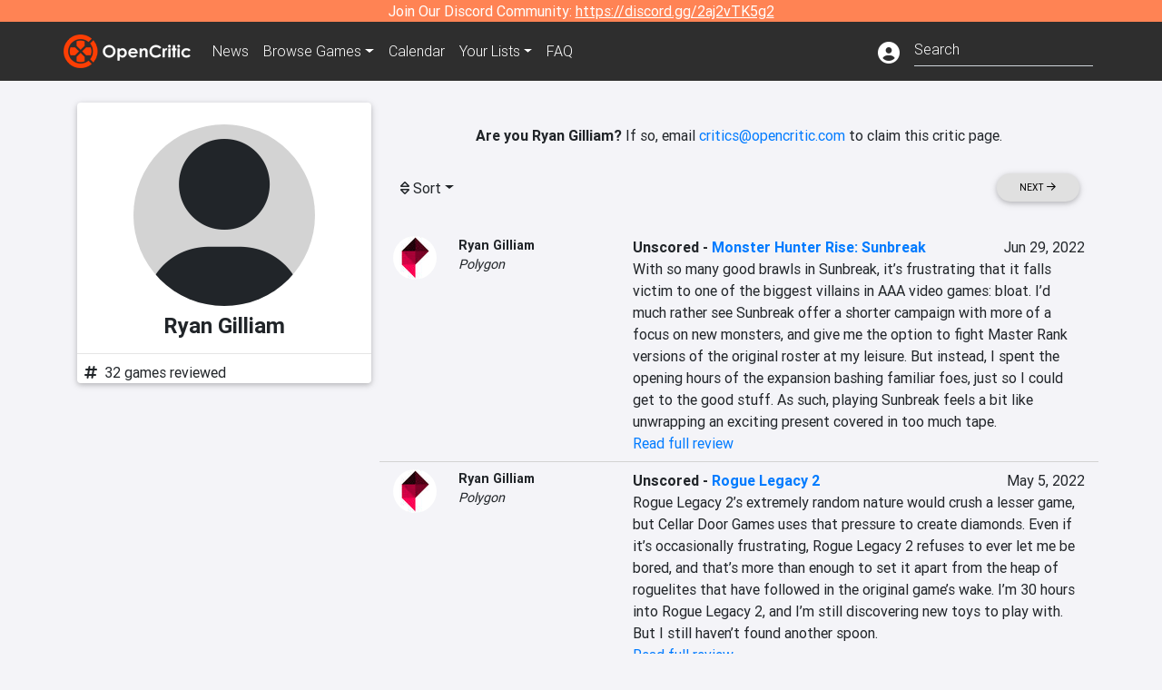

--- FILE ---
content_type: text/html; charset=utf-8
request_url: https://opencritic.com/critic/5319/ryan-gilliam
body_size: 14243
content:
<!DOCTYPE html><html lang="en"><head>
  <meta charset="utf-8">
  <title>Ryan Gilliam's Reviews - OpenCritic</title>
  <base href="/">
  <meta name="viewport" content="width=device-width, initial-scale=1">
  <script>
    if (document && document.cookie && document.cookie.indexOf('oc_remove_ads=1') >= 0) {
      // (function () {
      //   var script = '.oc-ad, .nn-player-floating { display: none!important; }';
      //   var linkElement = this.document.createElement('link');
      //   linkElement.setAttribute('rel', 'stylesheet');
      //   linkElement.setAttribute('type', 'text/css');
      //   linkElement.setAttribute('href', 'data:text/css;charset=UTF-8,' + encodeURIComponent(script));
      //   var head = document.getElementsByTagName('head')[0];
      //   head.appendChild(linkElement);
      // })();
    }
  </script>
  <!-- Google tag (gtag.js) -->
  <script async="" src="https://www.googletagmanager.com/gtag/js?id=UA-68644062-1"></script>
  <script>
    window.dataLayer = window.dataLayer || [];
    function gtag(){dataLayer.push(arguments);}
    gtag('js', new Date());

    gtag('config', 'G-SZ64N8QEK5',  { send_page_view: false});
    gtag('config', 'UA-68644062-1',  { send_page_view: false});
  </script>
  <meta name="viewport" content="width=device-width, initial-scale=1">
  <link rel="apple-touch-icon-precomposed" sizes="57x57" href="//img.opencritic.com/app_icons/apple-touch-icon-57x57.png">
  <link rel="apple-touch-icon-precomposed" sizes="114x114" href="//img.opencritic.com/app_icons/apple-touch-icon-114x114.png">
  <link rel="apple-touch-icon-precomposed" sizes="72x72" href="//img.opencritic.com/app_icons/apple-touch-icon-72x72.png">
  <link rel="apple-touch-icon-precomposed" sizes="144x144" href="//img.opencritic.com/app_icons/apple-touch-icon-144x144.png">
  <link rel="apple-touch-icon-precomposed" sizes="60x60" href="//img.opencritic.com/app_icons/apple-touch-icon-60x60.png">
  <link rel="apple-touch-icon-precomposed" sizes="120x120" href="//img.opencritic.com/app_icons/apple-touch-icon-120x120.png">
  <link rel="apple-touch-icon-precomposed" sizes="76x76" href="//img.opencritic.com/app_icons/apple-touch-icon-76x76.png">
  <link rel="apple-touch-icon-precomposed" sizes="152x152" href="//img.opencritic.com/app_icons/apple-touch-icon-152x152.png">
  <link rel="icon" type="image/png" href="//img.opencritic.com/app-icons/appicon_394x394.png" sizes="394x394">
  <link rel="icon" type="image/png" href="//img.opencritic.com/app-icons/favicon-196x196.png" sizes="196x196">
  <link rel="icon" type="image/png" href="//img.opencritic.com/app-icons/appicon_192x192.png" sizes="192x192">
  <link rel="icon" type="image/png" href="//img.opencritic.com/app-icons/appicon_180x180.png" sizes="180x180">
  <link rel="icon" type="image/png" href="//img.opencritic.com/app-icons/favicon-96x96.png" sizes="96x96">
  <link rel="icon" type="image/png" href="//img.opencritic.com/app-icons/favicon-32x32.png" sizes="32x32">
  <link rel="icon" type="image/png" href="//img.opencritic.com/app-icons/favicon-16x16.png" sizes="16x16">
  <link rel="icon" type="image/png" href="//img.opencritic.com/app-icons/favicon-128.png" sizes="128x128">
  <script>window.twttr = (function(d, s, id) {
    var js, fjs = d.getElementsByTagName(s)[0],
      t = window.twttr || {};
    if (d.getElementById(id)) return t;
    js = d.createElement(s);
    js.id = id;
    js.src = "https://platform.twitter.com/widgets.js";
    fjs.parentNode.insertBefore(js, fjs);

    t._e = [];
    t.ready = function(f) {
      t._e.push(f);
    };

    return t;
  }(document, "script", "twitter-wjs"));</script>
  <meta property="og:site_name" content="OpenCritic">
  <meta name="theme-color" content="#2e2e2e">
  <meta name="robots" content="max-image-preview:large">
  <script>
    window.fbAsyncInit = function() {
      FB.init({
        appId            : '1508145572832109',
        xfbml            : true,
        version          : 'v19.0'
      });
    };
  </script>
  <script async="" defer="" crossorigin="anonymous" src="https://connect.facebook.net/en_US/sdk.js"></script>
<link rel="stylesheet" href="styles.1c42871b69582c57.css"><style ng-transition="serverApp">.main-content.loading[_ngcontent-sc138], .loading-area.loading[_ngcontent-sc138], .right-quick-nav.hidden[_ngcontent-sc138]{display:none}</style><style ng-transition="serverApp">.staging-notification[_ngcontent-sc136]{position:fixed;top:0;left:0;padding:4px;background-color:var(--oc-orange);z-index:999}.ribbon[_ngcontent-sc136]{text-align:center;background-color:var(--oc-orange);color:#fff}.ribbon[_ngcontent-sc136]   a[_ngcontent-sc136], .ribbon[_ngcontent-sc136]   button[_ngcontent-sc136]{color:#fff;text-decoration:underline}.ribbon[_ngcontent-sc136]   a[_ngcontent-sc136]:hover, .ribbon[_ngcontent-sc136]   button[_ngcontent-sc136]:hover{color:#fff;text-decoration:none}.search-box[_ngcontent-sc136]{position:relative;display:block}.navbar[_ngcontent-sc136]{min-height:63px}.navbar-brand[_ngcontent-sc136]{max-width:38px;transform:scale(.6);overflow:hidden;margin-right:2px}li.faq-item[_ngcontent-sc136]{display:none}.links[_ngcontent-sc136]{margin-top:1px}.profile-icon[_ngcontent-sc136]{vertical-align:middle;font-size:1.4rem;margin-top:1px}#opencritic-nav[_ngcontent-sc136]{box-shadow:none}.search-fa-mobile[_ngcontent-sc136]{vertical-align:middle;font-size:1.2rem}div.top-ad[_ngcontent-sc136]{background-color:#2e2e2e;text-align:center}.navbar-nav[_ngcontent-sc136]   .dropdown[_ngcontent-sc136]   .dropdown-menu[_ngcontent-sc136]{transform:translate(4px,36px)}app-search-bar[_ngcontent-sc136]     .search-box-container form input{margin-bottom:4px;padding-bottom:2px}app-search-bar[_ngcontent-sc136]     .search-results-box{color:#212529}.navbar-nav[_ngcontent-sc136]{font-size:.8rem;font-weight:700}@media (min-width: 500px){.navbar-nav[_ngcontent-sc136]{font-weight:300;font-size:1rem}.navbar-brand[_ngcontent-sc136]{transform:none}}@media (min-width: 768px){.transparent[_ngcontent-sc136]    {background:transparent!important;position:absolute;top:0;left:0;right:0;z-index:100;color:#fff}.transparent[_ngcontent-sc136]     .navbar{background:transparent!important}.transparent.transparent-open[_ngcontent-sc136]    {background:#2e2e2e!important}.transparent.transparent-open[_ngcontent-sc136]     .navbar{background:#2e2e2e!important}.navbar-brand[_ngcontent-sc136]{max-width:unset;margin-right:1rem}li.faq-item[_ngcontent-sc136]{display:list-item}}.nav-link[_ngcontent-sc136]:hover{box-shadow:0 0 inset,0 -4px #fc430a inset,0 0 inset,0 0 inset}@media (min-width: 992px){.account-dropdown[_ngcontent-sc136]{margin-top:.75rem;display:inline-block;transition:none}.profile-icon[_ngcontent-sc136]{vertical-align:middle;font-size:1.5rem}.navbar[_ngcontent-sc136]{min-height:65px}}.account-badge[_ngcontent-sc136]{right:-.25rem}</style><style ng-transition="serverApp">.loading[_ngcontent-sc137]{display:none}.wrapper[_ngcontent-sc137]{padding:0 80px}.wrapper[_ngcontent-sc137]:has(.valnet-content){background:#f2f2f2}footer[_ngcontent-sc137]{line-height:1}footer[_ngcontent-sc137]   a[_ngcontent-sc137]{color:inherit;text-decoration:none}footer[_ngcontent-sc137]   a[_ngcontent-sc137]:hover{text-decoration:none}footer[_ngcontent-sc137]   .w-footer[_ngcontent-sc137]{padding:64px 0;background:#181818}@media (min-width: 1024px){footer[_ngcontent-sc137]   .w-footer[_ngcontent-sc137]{padding-bottom:64px}}footer[_ngcontent-sc137]   .w-footer[_ngcontent-sc137]   .footer-content[_ngcontent-sc137]{display:grid;max-width:930px;margin:0 auto;text-align:center;grid-row-gap:32px;row-gap:32px}@media (min-width: 1200px){footer[_ngcontent-sc137]   .w-footer[_ngcontent-sc137]   .footer-content[_ngcontent-sc137]{max-width:1100px}}@media (min-width: 1024px){footer[_ngcontent-sc137]   .w-footer[_ngcontent-sc137]   .footer-content[_ngcontent-sc137]{grid-template-columns:repeat(3,1fr);text-align:left}}footer[_ngcontent-sc137]   .w-footer[_ngcontent-sc137]   .footer-column[_ngcontent-sc137]{text-align:center;padding:0}footer[_ngcontent-sc137]   .w-footer[_ngcontent-sc137]   .column-header[_ngcontent-sc137]{display:flex;height:32px;margin-bottom:32px;justify-content:center}@media (min-width: 1024px){footer[_ngcontent-sc137]   .w-footer[_ngcontent-sc137]   .column-header.section-left[_ngcontent-sc137]{justify-content:flex-start}}@media (min-width: 1024px){footer[_ngcontent-sc137]   .w-footer[_ngcontent-sc137]   .column-header.section-right[_ngcontent-sc137]{justify-content:flex-end}}footer[_ngcontent-sc137]   .w-footer[_ngcontent-sc137]   .footer-img[_ngcontent-sc137]{display:block;height:32px}footer[_ngcontent-sc137]   .w-footer[_ngcontent-sc137]   .footer-img[_ngcontent-sc137]   img[_ngcontent-sc137]{width:auto;height:100%;margin:0 auto}@media (min-width: 1024px){footer[_ngcontent-sc137]   .w-footer[_ngcontent-sc137]   .footer-img[_ngcontent-sc137]   img[_ngcontent-sc137]{margin:0}}footer[_ngcontent-sc137]   .w-footer[_ngcontent-sc137]   .footer-links[_ngcontent-sc137], footer[_ngcontent-sc137]   .w-footer[_ngcontent-sc137]   .footer-social[_ngcontent-sc137]{display:flex;justify-content:center;list-style:none;padding:0;margin:0 auto;text-align:center;line-height:20px}footer[_ngcontent-sc137]   .w-footer[_ngcontent-sc137]   .footer-links[_ngcontent-sc137]   li[_ngcontent-sc137]::marker, footer[_ngcontent-sc137]   .w-footer[_ngcontent-sc137]   .footer-social[_ngcontent-sc137]   li[_ngcontent-sc137]::marker{color:transparent}footer[_ngcontent-sc137]   .w-footer[_ngcontent-sc137]   .footer-links[_ngcontent-sc137]{flex-direction:column;gap:2px}@media (min-width: 1024px){footer[_ngcontent-sc137]   .w-footer[_ngcontent-sc137]   .footer-links[_ngcontent-sc137]{flex-direction:row;flex-wrap:nowrap;gap:4px;white-space:nowrap}footer[_ngcontent-sc137]   .w-footer[_ngcontent-sc137]   .footer-links[_ngcontent-sc137]   li[_ngcontent-sc137]:not(:last-child):after{content:"|";margin-left:4px;color:#ffffff40}footer[_ngcontent-sc137]   .w-footer[_ngcontent-sc137]   .footer-links.align-left[_ngcontent-sc137]{justify-content:flex-start}footer[_ngcontent-sc137]   .w-footer[_ngcontent-sc137]   .footer-links.align-right[_ngcontent-sc137]{justify-content:flex-end}}footer[_ngcontent-sc137]   .w-footer[_ngcontent-sc137]   .footer-social[_ngcontent-sc137]{align-items:center;flex-wrap:wrap;margin-top:2rem}footer[_ngcontent-sc137]   .w-footer[_ngcontent-sc137]   .footer-social[_ngcontent-sc137]   i[_ngcontent-sc137]{font-size:16px;padding:10px}footer[_ngcontent-sc137]   .w-footer[_ngcontent-sc137]   .footer-social[_ngcontent-sc137]   li[_ngcontent-sc137]:first-of-type{width:100%}@media (min-width: 768px){footer[_ngcontent-sc137]   .w-footer[_ngcontent-sc137]   .footer-social[_ngcontent-sc137]   li[_ngcontent-sc137]:first-of-type{width:unset;margin-right:16px}}footer[_ngcontent-sc137]   .w-footer[_ngcontent-sc137]   .footer-social[_ngcontent-sc137]   .social-elements[_ngcontent-sc137]{display:inline-flex;align-items:center;justify-content:center;width:24px;border-radius:0;border:none;color:#f2f2f2;padding:0 8px;transition:all .3s ease}footer[_ngcontent-sc137]   .w-footer[_ngcontent-sc137]   .footer-social[_ngcontent-sc137]   .social-elements[_ngcontent-sc137]   .text[_ngcontent-sc137]{font-size:20px;color:#f2f2f2}footer[_ngcontent-sc137]   .w-footer[_ngcontent-sc137]   .footer-social[_ngcontent-sc137]   .social-elements[_ngcontent-sc137]   .text[_ngcontent-sc137]:hover{opacity:.5;cursor:pointer}@media (min-width: 768px){footer[_ngcontent-sc137]   .w-footer[_ngcontent-sc137]   .footer-social[_ngcontent-sc137]{flex-direction:row;flex-wrap:nowrap;gap:4px;white-space:nowrap;justify-content:center;margin-top:20px}}@media (min-width: 1024px){footer[_ngcontent-sc137]   .w-footer[_ngcontent-sc137]   .footer-social[_ngcontent-sc137]{justify-content:flex-start}}footer[_ngcontent-sc137]   .w-footer[_ngcontent-sc137]   .footer-note[_ngcontent-sc137]{margin-top:2rem}@media (min-width: 1024px){footer[_ngcontent-sc137]   .w-footer[_ngcontent-sc137]   .footer-note[_ngcontent-sc137]{text-align:right}}footer[_ngcontent-sc137]   .w-footer[_ngcontent-sc137]   .text[_ngcontent-sc137]{font-size:12px;font-weight:400;line-height:1.5em;color:#f2f2f2;font-family:Roboto,sans-serif;text-decoration:none;white-space:nowrap}footer[_ngcontent-sc137]   .w-footer[_ngcontent-sc137]   .text.highlight[_ngcontent-sc137]{font-weight:700}footer[_ngcontent-sc137]   .w-footer[_ngcontent-sc137]   .text.large[_ngcontent-sc137]{font-size:14px}footer[_ngcontent-sc137]   .w-footer[_ngcontent-sc137]   .text.icon[_ngcontent-sc137]{display:flex;gap:4px}footer[_ngcontent-sc137]   .w-footer[_ngcontent-sc137]   .text.icon[_ngcontent-sc137]:before, footer[_ngcontent-sc137]   .w-footer[_ngcontent-sc137]   .text.icon[_ngcontent-sc137]:after{font-size:16px}footer[_ngcontent-sc137]   .w-footer[_ngcontent-sc137]   .text[_ngcontent-sc137]   .brand[_ngcontent-sc137], footer[_ngcontent-sc137]   .w-footer[_ngcontent-sc137]   .text[_ngcontent-sc137]   .link[_ngcontent-sc137]{font-weight:700}footer[_ngcontent-sc137]   .w-footer[_ngcontent-sc137]   a.text[_ngcontent-sc137]:hover{opacity:.5;cursor:pointer}footer[_ngcontent-sc137]   .valnet-content[_ngcontent-sc137]{display:flex;align-items:center;justify-content:center;max-width:1100px;margin:0 auto;padding:20px 0}footer[_ngcontent-sc137]   .valnet-content[_ngcontent-sc137]   .text[_ngcontent-sc137]{font-size:12px;font-weight:400;color:#242424;font-family:Roboto,sans-serif;text-decoration:none}</style><style ng-transition="serverApp">.author-card[_ngcontent-sc161]{max-width:500px;margin:auto}.author-left[_ngcontent-sc161]{width:100%;max-width:440px;margin:auto}.author-container.d-flex[_ngcontent-sc161]{flex-wrap:wrap}@media (min-width: 992px){.author-left[_ngcontent-sc161]{width:340px;min-width:340px;padding-right:16px;margin-top:0}.author-container.d-flex[_ngcontent-sc161]{flex-wrap:nowrap}}.avatar[_ngcontent-sc161]{border-radius:100%;background-color:#d3d3d3;width:200px;height:200px;text-align:center;overflow:hidden}.avatar[_ngcontent-sc161]   .fa-user[_ngcontent-sc161]{font-size:200px;margin-top:16px}.author-name[_ngcontent-sc161]{text-align:center}.author-name[_ngcontent-sc161]   h1[_ngcontent-sc161]{font-size:24px;font-weight:700}.author-social[_ngcontent-sc161]   .social-icon[_ngcontent-sc161]{display:inline-block;width:22px;height:22px;overflow:hidden}.author-social[_ngcontent-sc161]   .fa-twitter[_ngcontent-sc161]{font-size:19px}.author-social[_ngcontent-sc161]   .fa-steam-square[_ngcontent-sc161], .author-social[_ngcontent-sc161]   .fa-envelope[_ngcontent-sc161]{font-size:19px;margin-left:1px}.author-social[_ngcontent-sc161]   .fa-xbox[_ngcontent-sc161], .author-social[_ngcontent-sc161]   .fa-nintendo-network[_ngcontent-sc161]{margin-left:-2px;margin-top:2px}.author-social[_ngcontent-sc161]   .fa-playstation[_ngcontent-sc161]{margin-left:-2px}.author-social[_ngcontent-sc161]   i[_ngcontent-sc161]{display:inline-block;width:22px}.author-social[_ngcontent-sc161]   .fa-home[_ngcontent-sc161]{font-size:19px}.author-social[_ngcontent-sc161]   .fa-external-link[_ngcontent-sc161]{font-size:19px;color:#007bff}.author-social[_ngcontent-sc161]   .fa-heart[_ngcontent-sc161]{vertical-align:top;margin-top:3px}.fave-games-list[_ngcontent-sc161]{list-style:none;padding-left:14px;margin-bottom:0}</style><link rel="canonical" href="https://opencritic.com/game/5319/ryan-gilliam?sort=date"><link rel="next" href="https://opencritic.com/game/5319/ryan-gilliam?page=2&amp;sort=date"><meta name="description" content="Check out all of Ryan Gilliam's reviews and score history on OpenCritic. Ryan Gilliam has written 32 reviews."><meta name="twitter:card" content="summary"><meta name="twitter:image" content="https://img.opencritic.com/OpenCritic.png"><meta name="twitter:title" content="Ryan Gilliam's Reviews"><meta name="twitter:site" content="@Open_Critic"><meta name="twitter:description" content=""><meta name="keywords" content="opencritic, open critic, Ryan Gilliam, Ryan Gilliam reviews"><meta property="og:title" content="Ryan Gilliam's Reviews"><meta property="og:type" content="article"><meta property="og:url" content="https://opencritic.com/author/5319/ryan-gilliam"><meta property="og:image" content="https://img.opencritic.com/OpenCritic.png"><meta property="og:description" content="Check out all of Ryan Gilliam's reviews and score history on OpenCritic. Ryan Gilliam has written 32 reviews."><style ng-transition="serverApp">.opencritic-dark[_ngcontent-sc132]{background-color:#18181a;color:#ffffffde}.opencritic-dark[_ngcontent-sc132]   .md-form[_ngcontent-sc132]   label[_ngcontent-sc132]{color:#f0f0f0}.opencritic-dark[_ngcontent-sc132]   h3.popover-header[_ngcontent-sc132]{color:#212529}.opencritic-dark[_ngcontent-sc132]   .key-trailer-box-row[_ngcontent-sc132]{background-color:#303033!important}.opencritic-dark[_ngcontent-sc132]   .modal-content[_ngcontent-sc132]{background-color:#18181a}.opencritic-dark[_ngcontent-sc132]   .game-name-container[_ngcontent-sc132]   .rating-container[_ngcontent-sc132]{color:#fff}.opencritic-dark[_ngcontent-sc132]   .review-policies-modal-body[_ngcontent-sc132]{background-color:#18181a!important}.opencritic-dark[_ngcontent-sc132]   .profile-action-buttons[_ngcontent-sc132]   i[_ngcontent-sc132]{color:#fff}.opencritic-dark[_ngcontent-sc132]   div.carousel-inner[_ngcontent-sc132]{background-color:#000}.opencritic-dark[_ngcontent-sc132]   .form-group[_ngcontent-sc132]   select[_ngcontent-sc132]{color:#ffffffb3!important}.opencritic-dark[_ngcontent-sc132]   .form-group[_ngcontent-sc132]   select[_ngcontent-sc132]   option[_ngcontent-sc132]{color:#333!important}.opencritic-dark[_ngcontent-sc132]   em.toggle-text[_ngcontent-sc132]{color:#629dff}.opencritic-dark[_ngcontent-sc132]   div.card-page-buttons[_ngcontent-sc132]   .btn.btn-link[_ngcontent-sc132]{color:#ffffffde!important}.opencritic-dark[_ngcontent-sc132]   .container[_ngcontent-sc132]   .imported-article[_ngcontent-sc132]   blockquote[_ngcontent-sc132]{background-color:#48484d;color:#ffffff87}.opencritic-dark[_ngcontent-sc132]   .md-form[_ngcontent-sc132]   .form-control[_ngcontent-sc132]{color:#ffffffde}.opencritic-dark[_ngcontent-sc132]   .patreon-progress-bar[_ngcontent-sc132]{background-color:#48484d}.opencritic-dark[_ngcontent-sc132]   .patreon-modal-body[_ngcontent-sc132], .opencritic-dark[_ngcontent-sc132]   .generic-social-modal-body[_ngcontent-sc132]{background-color:#303033;color:#ffffffb3}.opencritic-dark[_ngcontent-sc132]   app-review-card[_ngcontent-sc132]   .score[_ngcontent-sc132]{color:#fff}.opencritic-dark[_ngcontent-sc132]   .game-edit-list[_ngcontent-sc132]   .game-row[_ngcontent-sc132], .opencritic-dark[_ngcontent-sc132]   .game-edit-list[_ngcontent-sc132]   .no-games[_ngcontent-sc132], .opencritic-dark[_ngcontent-sc132]   .cdk-drag.game-row[_ngcontent-sc132]{background-color:#303033}.opencritic-dark[_ngcontent-sc132]   hr[_ngcontent-sc132]{border-top:1px solid rgba(255,255,255,.7)}.opencritic-dark[_ngcontent-sc132]   div.article[_ngcontent-sc132]{color:#ffffffb3}.opencritic-dark[_ngcontent-sc132]   div.article[_ngcontent-sc132]   h3[_ngcontent-sc132]{color:#ffffffde!important}.opencritic-dark[_ngcontent-sc132]   div.article[_ngcontent-sc132]   a.btn[_ngcontent-sc132]{background-color:#18181a!important;border:1px solid #303033!important}.opencritic-dark[_ngcontent-sc132]   .md-accordion[_ngcontent-sc132]   .card[_ngcontent-sc132]   .card-body[_ngcontent-sc132]{color:#ffffffb3}.opencritic-dark[_ngcontent-sc132]   .border-bottom[_ngcontent-sc132], .opencritic-dark[_ngcontent-sc132]   .game-row[_ngcontent-sc132]{border-bottom:1px solid #3c3c40!important}.opencritic-dark[_ngcontent-sc132]   .border-top[_ngcontent-sc132]{border-top:1px solid #3c3c40!important}.opencritic-dark[_ngcontent-sc132]   div.description-overlay[_ngcontent-sc132]{background:linear-gradient(to bottom,rgba(255,255,255,0) 50%,#18181a 100%)!important}.opencritic-dark[_ngcontent-sc132]   a[_ngcontent-sc132]{color:#629dff}.opencritic-dark[_ngcontent-sc132]   a.click-here[_ngcontent-sc132]{color:#629dff!important}.opencritic-dark[_ngcontent-sc132]   a.btn-primary[_ngcontent-sc132]{color:#fff}.opencritic-dark[_ngcontent-sc132]   a.btn-light[_ngcontent-sc132]{color:#000}.opencritic-dark[_ngcontent-sc132]   mdb-accordion-item-head[_ngcontent-sc132]   div.card-header[_ngcontent-sc132]   a[role=button][_ngcontent-sc132]{color:#629dff}.opencritic-dark[_ngcontent-sc132]   .card[_ngcontent-sc132]{background-color:#3c3c40;color:#ffffffb3}.opencritic-dark[_ngcontent-sc132]   .card[_ngcontent-sc132]   .card-body[_ngcontent-sc132]   .card-text[_ngcontent-sc132]{color:#ffffffb3}.opencritic-dark[_ngcontent-sc132]   .card.card-cascade[_ngcontent-sc132]   .card-body.card-body-cascade[_ngcontent-sc132]{background-color:#303033!important;color:#ffffffde!important}.opencritic-dark[_ngcontent-sc132]   app-calendar-month[_ngcontent-sc132]   .card[_ngcontent-sc132]{background-color:#242426}.opencritic-dark[_ngcontent-sc132]   app-calendar-day[_ngcontent-sc132]{background-color:#3c3c40}.opencritic-dark[_ngcontent-sc132]   div.page-row[_ngcontent-sc132]{border-bottom:1px solid #3c3c40;border-top:1px solid #3c3c40}.opencritic-dark[_ngcontent-sc132]   div.page-row[_ngcontent-sc132]   .text-black-50[_ngcontent-sc132]{color:#ffffff87!important}.opencritic-dark[_ngcontent-sc132]   div.page-row[_ngcontent-sc132]   .sort-options[_ngcontent-sc132]   i[_ngcontent-sc132]{color:#ffffff87}.opencritic-dark[_ngcontent-sc132]   div.search-results-box.show[_ngcontent-sc132], .opencritic-dark[_ngcontent-sc132]   div.search-results-box.show[_ngcontent-sc132]   div.search-result[_ngcontent-sc132]{background-color:#303033;color:#ffffffde}.opencritic-dark[_ngcontent-sc132]   div.search-results-box.show[_ngcontent-sc132]   div.search-result[_ngcontent-sc132]   [_ngcontent-sc132]:hover{color:#fff;background-color:#4285f4;display:block}.opencritic-dark[_ngcontent-sc132]   app-browse-platform[_ngcontent-sc132]   .desktop-game-display[_ngcontent-sc132]   div.page-row[_ngcontent-sc132]{border-bottom:1px solid #3c3c40!important;border-top:1px solid #3c3c40}.opencritic-dark[_ngcontent-sc132]   app-browse-platform[_ngcontent-sc132]   .desktop-game-display[_ngcontent-sc132]   div.page-row[_ngcontent-sc132]   .text-black-50[_ngcontent-sc132]{color:#ffffff87!important}.opencritic-dark[_ngcontent-sc132]   app-browse-platform[_ngcontent-sc132]   .desktop-game-display[_ngcontent-sc132]   div.page-row[_ngcontent-sc132]   .sort-options[_ngcontent-sc132]   i[_ngcontent-sc132]{color:#ffffff87}.opencritic-dark[_ngcontent-sc132]   div.review-row[_ngcontent-sc132]{border-bottom:1px solid #3c3c40}.opencritic-dark[_ngcontent-sc132]   div.dropdown-menu[_ngcontent-sc132]{background-color:#3c3c40;color:#ffffffde}.opencritic-dark[_ngcontent-sc132]   div.dropdown-menu[_ngcontent-sc132]   a[_ngcontent-sc132]{color:#ffffffde}.opencritic-dark[_ngcontent-sc132]   mdb-select[_ngcontent-sc132]   mdb-select-dropdown[_ngcontent-sc132]   .dropdown-content[_ngcontent-sc132]{background-color:#303033;color:#629dff}.opencritic-dark[_ngcontent-sc132]   mdb-select[_ngcontent-sc132]   mdb-select-dropdown[_ngcontent-sc132]   .dropdown-content[_ngcontent-sc132]   ul[_ngcontent-sc132]   .selected[_ngcontent-sc132]{background-color:#48484d}.opencritic-dark[_ngcontent-sc132]   mdb-select[_ngcontent-sc132]   mdb-select-dropdown[_ngcontent-sc132]   .dropdown-content[_ngcontent-sc132]   li.active[_ngcontent-sc132]{background-color:#48484d}.opencritic-dark[_ngcontent-sc132]   mdb-select[_ngcontent-sc132]   div[_ngcontent-sc132] > div.single[_ngcontent-sc132] > div.value[_ngcontent-sc132]{color:#ffffffde}.opencritic-dark[_ngcontent-sc132]   mdb-select[_ngcontent-sc132]   div[_ngcontent-sc132] > div.single[_ngcontent-sc132] > div.toggle[_ngcontent-sc132]{color:#fff}.opencritic-dark[_ngcontent-sc132]   .score-information[_ngcontent-sc132]   .breakdown-row[_ngcontent-sc132]   .no-color[_ngcontent-sc132], .opencritic-dark[_ngcontent-sc132]   .chart-row-v2[_ngcontent-sc132]   .bar-on-chart[_ngcontent-sc132]   .the-gray[_ngcontent-sc132]{background-color:#48484d}.opencritic-dark[_ngcontent-sc132]   .modal-body[_ngcontent-sc132]   .form-control[_ngcontent-sc132]{color:#ffffffde;background-color:transparent}.browser-css-ad[_ngcontent-sc132]{display:none}.ad-container.offset-px[_ngcontent-sc132]{margin-right:-15px}.mobile-header[_ngcontent-sc132], .mobile-banner[_ngcontent-sc132]{min-width:1px}.mobile-box[_ngcontent-sc132]{min-width:1px;margin-top:1rem}.video-player-container[_ngcontent-sc132]{width:100%;display:block;position:relative;max-width:680px;margin:auto}.video-player-container[_ngcontent-sc132]:before{padding-top:56%;display:block;content:""}.video-player-container[_ngcontent-sc132]   .oc-ad[_ngcontent-sc132]{position:absolute;top:0;left:0;bottom:0;right:0;background-color:#c1c1cb}@media (any-pointer: fine){.video-player-container[_ngcontent-sc132]:before{padding-top:51%}}.oc-ad[_ngcontent-sc132]{margin-left:auto;margin-right:auto}@media (min-width: 992px){.ad-container.offset-px[_ngcontent-sc132]{display:none}.right-nav[_ngcontent-sc132], .desktop-box[_ngcontent-sc132]{min-width:336px}.desktop-header[_ngcontent-sc132]{min-width:1px;margin-left:-20px}.desktop-banner[_ngcontent-sc132]{min-width:728px}.mobile-header[_ngcontent-sc132], .mobile-banner[_ngcontent-sc132], .mobile-box[_ngcontent-sc132]{min-width:0;min-height:0}}@media (min-width: 1200px){.desktop-header[_ngcontent-sc132]{margin-left:auto;margin-right:auto}}</style><style ng-transition="serverApp"></style><style ng-transition="serverApp">.language[_ngcontent-sc159]{margin-left:12px}.date-block[_ngcontent-sc159]{min-width:100px}.author-info[_ngcontent-sc159]   img[_ngcontent-sc159]{width:48px;height:48px;border-radius:100%}.author-info[_ngcontent-sc159]{font-size:.9rem}.author-name[_ngcontent-sc159]{font-weight:700}.outlet-name[_ngcontent-sc159]{font-style:italic}.review-row[_ngcontent-sc159]{border-bottom:1px solid lightgray}.top-critic-info[_ngcontent-sc159]{color:#fb3;margin-bottom:0}.page-row[_ngcontent-sc159]{border-bottom:1px solid lightgray;border-top:1px solid lightgray;padding:0 15px}.score-display[_ngcontent-sc159]{font-weight:700;text-overflow:ellipsis}.image-container-container[_ngcontent-sc159]{width:50%;margin:auto}.image-container[_ngcontent-sc159]{display:block;padding-top:56.2%;position:relative;overflow:hidden;cursor:pointer}.image-container[_ngcontent-sc159] > img[_ngcontent-sc159]{width:100%;position:absolute;top:50%;transform:translateY(-50%)}.image-container[_ngcontent-sc159] > .fab[_ngcontent-sc159]{position:absolute;top:35%;width:100%;text-align:center;color:#fff;font-size:48px}.wspw[_ngcontent-sc159]{white-space:pre-wrap}</style><style ng-transition="serverApp">.score-number-bold[_ngcontent-sc153]{font-weight:700}</style></head>
<body>
<script type="text/javascript">
  if (document && document.cookie && document.cookie.indexOf('dark=theme') >= 0) {
    document.getElementsByTagName('body')[0].classList.add('opencritic-dark');
  }
  if ('serviceWorker' in navigator) {
    navigator.serviceWorker.getRegistrations().then(function (registrations) {
      for (let registration of registrations) {
        registration.unregister();
      }
    });
  }
</script>

<app-root _nghost-sc138="" ng-version="13.3.11"><app-navbar _ngcontent-sc138="" _nghost-sc136=""><!----><div _ngcontent-sc136="" class="ribbon"><div _ngcontent-sc136="" class="container"><div _ngcontent-sc136="" class="d-flex flex-column gap-3 flex-md-row justify-content-md-center"><span _ngcontent-sc136=""> Join Our Discord Community: <a _ngcontent-sc136="" href="https://discord.gg/2aj2vTK5g2" nofollow="" target="_">https://discord.gg/2aj2vTK5g2</a></span><!----></div></div></div><nav _ngcontent-sc136="" id="opencritic-nav" class="navbar navbar-expand main-nav"><div _ngcontent-sc136="" class="container"><a _ngcontent-sc136="" class="navbar-brand" href="/"><img _ngcontent-sc136="" src="https://img.opencritic.com/logo-light.png" width="140px" height="37px" alt="OpenCritic Logo" class="brand-image"></a><div _ngcontent-sc136="" class="collapse navbar-collapse"><ul _ngcontent-sc136="" class="navbar-nav"><li _ngcontent-sc136="" class="nav-item"><a _ngcontent-sc136="" routerlink="/news" class="nav-link waves-light" href="/news">News</a></li><li _ngcontent-sc136="" ngbdropdown="" class="nav-item dropdown"><a _ngcontent-sc136="" ngbdropdowntoggle="" type="button" routerlink="/browse/all" class="dropdown-toggle nav-link" href="/browse/all" aria-expanded="false"><span _ngcontent-sc136="" class="d-none d-md-inline">Browse </span>Games</a><div _ngcontent-sc136="" ngbdropdownmenu="" role="menu" class="dropdown-menu dropdown dropdown-primary" x-placement="bottom"><a _ngcontent-sc136="" routerlink="/browse/ps5" class="dropdown-item" href="/browse/ps5">PlayStation 5</a><a _ngcontent-sc136="" routerlink="/browse/xbxs" class="dropdown-item" href="/browse/xbxs">Xbox Series X/S</a><a _ngcontent-sc136="" routerlink="/browse/ps4" class="dropdown-item" href="/browse/ps4">PlayStation 4</a><a _ngcontent-sc136="" routerlink="/browse/xb1" class="dropdown-item" href="/browse/xb1">Xbox One</a><a _ngcontent-sc136="" routerlink="/browse/pc" class="dropdown-item" href="/browse/pc">PC</a><a _ngcontent-sc136="" routerlink="/browse/switch 2" class="dropdown-item" href="/browse/switch%202">Nintendo Switch 2</a><a _ngcontent-sc136="" routerlink="/browse/switch" class="dropdown-item" href="/browse/switch">Nintendo Switch</a><a _ngcontent-sc136="" routerlink="/browse/all" class="dropdown-item" href="/browse/all">All Platforms</a><a _ngcontent-sc136="" routerlink="/browse" class="dropdown-item" href="/browse">Other Platforms</a></div></li><li _ngcontent-sc136="" class="nav-item"><a _ngcontent-sc136="" routerlink="/calendar" class="nav-link waves-light" href="/calendar">Calendar</a></li><li _ngcontent-sc136="" ngbdropdown="" class="nav-item dropdown"><!----><a _ngcontent-sc136="" type="button" routerlinkactive="'active'" class="nav-link dropdown-toggle">Your Lists</a><!----><div _ngcontent-sc136="" ngbdropdownmenu="" role="menu" class="dropdown-menu dropdown dropdown-primary" x-placement="bottom"><a _ngcontent-sc136="" routerlink="/list/want" class="dropdown-item waves-light" href="/list/want">Want to Play</a><a _ngcontent-sc136="" routerlink="/list/played" class="dropdown-item waves-light" href="/list/played">Played</a><a _ngcontent-sc136="" routerlink="/list/favorite" class="dropdown-item waves-light" href="/list/favorite">Favorites</a><a _ngcontent-sc136="" routerlink="/list" class="dropdown-item waves-light" href="/list">Custom Lists</a></div></li><li _ngcontent-sc136="" class="nav-item faq-item"><a _ngcontent-sc136="" routerlink="/faq" class="nav-link waves-light" href="/faq">FAQ</a></li></ul><ul _ngcontent-sc136="" class="navbar-nav ml-auto"><!----><li _ngcontent-sc136="" class="nav-item"><a _ngcontent-sc136="" type="button" class="mr-3 text-white account-dropdown"><i _ngcontent-sc136="" class="fas fa-user-circle profile-icon"></i></a></li><!----><li _ngcontent-sc136="" class="nav-item"><a _ngcontent-sc136="" class="deco-none mr-2 d-lg-none text-white" href="/search"><i _ngcontent-sc136="" class="far fa-search search-fa-mobile"></i></a><!----></li></ul></div></div></nav></app-navbar><div _ngcontent-sc138="" class="main-content animated mt-1"><router-outlet _ngcontent-sc138=""></router-outlet><app-author _nghost-sc161=""><div _ngcontent-sc161="" class="container mt-4"><div _ngcontent-sc161="" id="nn_skinl"></div><div _ngcontent-sc161="" id="nn_skinr"></div><div _ngcontent-sc161="" class="d-flex author-container"><div _ngcontent-sc161="" class="author-left order-1"><div _ngcontent-sc161="" class="card author-card"><div _ngcontent-sc161="" class="avatar mx-auto mt-4"><!----><i _ngcontent-sc161="" class="fas fa-user"></i><!----></div><div _ngcontent-sc161="" class="author-name mt-2"><h1 _ngcontent-sc161="">Ryan Gilliam</h1></div><div _ngcontent-sc161="" class="author-social"><!----><!----><!----><!----><!----><!----><!----><!----><!----><!----><!----><hr _ngcontent-sc161="" class="my-2"><div _ngcontent-sc161="" class="score-summaries"><div _ngcontent-sc161="" class="mx-4 mx-md-2 d-flex"><div _ngcontent-sc161="" class="social-icon"><i _ngcontent-sc161="" class="fa fa-hashtag"></i></div><div _ngcontent-sc161="" class="flex-grow-1"> 32 games reviewed </div></div><!----><!----><!----></div></div></div><div _ngcontent-sc161="" class="my-4"><app-advertisement _ngcontent-sc161="" _nghost-sc132=""><div _ngcontent-sc132="" class="ad-container"><div _ngcontent-sc132="" class="text-center oc-ad desktop-box" id="nn_mpu1"></div></div></app-advertisement></div></div><div _ngcontent-sc161="" class="ml-0 ml-lg-2 mb-4 order-2"><!----><!----><div _ngcontent-sc161="" class="my-4 text-center"><strong _ngcontent-sc161="">Are you Ryan Gilliam?</strong> If so, email <a _ngcontent-sc161="" rel="nofollow" href="mailto:critics@opencritic.com">critics@opencritic.com</a> to claim this critic page. </div><!----><app-review-table _ngcontent-sc161="" _nghost-sc160=""><!----><!----><div _ngcontent-sc160="" class="pb-4 prev-next-buttons top-row d-flex align-items-center"><div _ngcontent-sc160="" ngbdropdown="" class="ml-lg-2 dropdown"><span _ngcontent-sc160="" id="sortDropdown" ngbdropdowntoggle="" class="dropdown-toggle clickable font-blue" aria-expanded="false"><i _ngcontent-sc160="" class="far fa-sort"></i> Sort</span><div _ngcontent-sc160="" ngbdropdownmenu="" aria-labelledby="sortDropdown" x-placement="bottom" class="dropdown-menu"><a _ngcontent-sc160="" ngbdropdownitem="" class="dropdown-item" href="/critic/5319/ryan-gilliam" tabindex="0">Default</a><!----><a _ngcontent-sc160="" ngbdropdownitem="" class="dropdown-item" href="/critic/5319/ryan-gilliam?sort=score-high" tabindex="0">Score: Highest to Lowest</a><a _ngcontent-sc160="" ngbdropdownitem="" class="dropdown-item" href="/critic/5319/ryan-gilliam?sort=score-low" tabindex="0">Score: Lowest to Highest</a><a _ngcontent-sc160="" ngbdropdownitem="" class="dropdown-item" href="/critic/5319/ryan-gilliam?sort=newest" tabindex="0">Newest First</a><a _ngcontent-sc160="" ngbdropdownitem="" class="dropdown-item" href="/critic/5319/ryan-gilliam?sort=oldest" tabindex="0">Oldest First</a></div></div><div _ngcontent-sc160="" class="flex-grow-1 text-right"><!----><a _ngcontent-sc160="" queryparamshandling="merge" class="btn btn-light btn-rounded btn-sm" href="/critic/5319/ryan-gilliam?page=2">Next <i _ngcontent-sc160="" class="far fa-arrow-right"></i></a><!----></div><!----></div><app-review-row _ngcontent-sc160="" _nghost-sc159=""><div _ngcontent-sc159="" class="row review-row py-2"><div _ngcontent-sc159="" class="author-info col-4 row no-gutters"><div _ngcontent-sc159="" class="col-auto pr-4"><a _ngcontent-sc159="" class="deco-none" href="/outlet/87/polygon"><img _ngcontent-sc159="" alt="Polygon"></a></div><div _ngcontent-sc159="" class="col author-info"><div _ngcontent-sc159=""><app-author-list _ngcontent-sc159="" class="author-name"><a class="deco-none" href="/critic/5319/ryan-gilliam">Ryan Gilliam</a>
<!----><!----></app-author-list></div><!----><!----><div _ngcontent-sc159=""><span _ngcontent-sc159="" class="outlet-name"><a _ngcontent-sc159="" class="deco-none" href="/outlet/87/polygon">Polygon</a></span></div><!----></div></div><div _ngcontent-sc159="" class="col-8"><div _ngcontent-sc159="" class="d-flex"><div _ngcontent-sc159="" class="flex-grow-1 score-display"><app-score-display _ngcontent-sc159=""><app-score-display-raw _nghost-sc153=""><!----><!----><span _ngcontent-sc153="">Unscored</span><!----></app-score-display-raw></app-score-display><span _ngcontent-sc159=""> - <a _ngcontent-sc159="" href="/game/13169/monster-hunter-rise-sunbreak">Monster Hunter Rise: Sunbreak</a></span><!----></div><div _ngcontent-sc159="" class="text-right date-block">Jun 29, 2022</div></div><div _ngcontent-sc159=""><p _ngcontent-sc159="" class="mb-0 wspw">With so many good brawls in Sunbreak, it’s frustrating that it falls victim to one of the biggest villains in AAA video games: bloat. I’d much rather see Sunbreak offer a shorter campaign with more of a focus on new monsters, and give me the option to fight Master Rank versions of the original roster at my leisure. But instead, I spent the opening hours of the expansion bashing familiar foes, just so I could get to the good stuff. As such, playing Sunbreak feels a bit like unwrapping an exciting present covered in too much tape.</p><!----><!----><p _ngcontent-sc159="" class="mb-0"><!----><a _ngcontent-sc159="" target="_blank" href="https://www.polygon.com/reviews/23186814/monster-hunter-rise-sunbreak-review-new-monsters-malzeno-unlock-dlc">Read full review</a><!----></p><!----></div></div></div><!----></app-review-row><app-review-row _ngcontent-sc160="" _nghost-sc159=""><div _ngcontent-sc159="" class="row review-row py-2"><div _ngcontent-sc159="" class="author-info col-4 row no-gutters"><div _ngcontent-sc159="" class="col-auto pr-4"><a _ngcontent-sc159="" class="deco-none" href="/outlet/87/polygon"><img _ngcontent-sc159="" alt="Polygon"></a></div><div _ngcontent-sc159="" class="col author-info"><div _ngcontent-sc159=""><app-author-list _ngcontent-sc159="" class="author-name"><a class="deco-none" href="/critic/5319/ryan-gilliam">Ryan Gilliam</a>
<!----><!----></app-author-list></div><!----><!----><div _ngcontent-sc159=""><span _ngcontent-sc159="" class="outlet-name"><a _ngcontent-sc159="" class="deco-none" href="/outlet/87/polygon">Polygon</a></span></div><!----></div></div><div _ngcontent-sc159="" class="col-8"><div _ngcontent-sc159="" class="d-flex"><div _ngcontent-sc159="" class="flex-grow-1 score-display"><app-score-display _ngcontent-sc159=""><app-score-display-raw _nghost-sc153=""><!----><!----><span _ngcontent-sc153="">Unscored</span><!----></app-score-display-raw></app-score-display><span _ngcontent-sc159=""> - <a _ngcontent-sc159="" href="/game/13069/rogue-legacy-2">Rogue Legacy 2</a></span><!----></div><div _ngcontent-sc159="" class="text-right date-block">May 5, 2022</div></div><div _ngcontent-sc159=""><p _ngcontent-sc159="" class="mb-0 wspw">Rogue Legacy 2’s extremely random nature would crush a lesser game, but Cellar Door Games uses that pressure to create diamonds. Even if it’s occasionally frustrating, Rogue Legacy 2 refuses to ever let me be bored, and that’s more than enough to set it apart from the heap of roguelites that have followed in the original game’s wake. I’m 30 hours into Rogue Legacy 2, and I’m still discovering new toys to play with. But I still haven’t found another spoon.</p><!----><!----><p _ngcontent-sc159="" class="mb-0"><!----><a _ngcontent-sc159="" target="_blank" href="https://www.polygon.com/reviews/23058617/rogue-legacy-2-review-chaos-random">Read full review</a><!----></p><!----></div></div></div><!----></app-review-row><app-review-row _ngcontent-sc160="" _nghost-sc159=""><div _ngcontent-sc159="" class="row review-row py-2"><div _ngcontent-sc159="" class="author-info col-4 row no-gutters"><div _ngcontent-sc159="" class="col-auto pr-4"><a _ngcontent-sc159="" class="deco-none" href="/outlet/87/polygon"><img _ngcontent-sc159="" alt="Polygon"></a></div><div _ngcontent-sc159="" class="col author-info"><div _ngcontent-sc159=""><app-author-list _ngcontent-sc159="" class="author-name"><a class="deco-none" href="/critic/5319/ryan-gilliam">Ryan Gilliam</a>
<!----><!----></app-author-list></div><!----><!----><div _ngcontent-sc159=""><span _ngcontent-sc159="" class="outlet-name"><a _ngcontent-sc159="" class="deco-none" href="/outlet/87/polygon">Polygon</a></span></div><!----></div></div><div _ngcontent-sc159="" class="col-8"><div _ngcontent-sc159="" class="d-flex"><div _ngcontent-sc159="" class="flex-grow-1 score-display"><app-score-display _ngcontent-sc159=""><app-score-display-raw _nghost-sc153=""><!----><!----><span _ngcontent-sc153="">Unscored</span><!----></app-score-display-raw></app-score-display><span _ngcontent-sc159=""> - <a _ngcontent-sc159="" href="/game/12682/kirby-and-the-forgotten-land">Kirby and the Forgotten Land</a></span><!----></div><div _ngcontent-sc159="" class="text-right date-block">Mar 23, 2022</div></div><div _ngcontent-sc159=""><p _ngcontent-sc159="" class="mb-0 wspw">Kirby and the Forgotten Land burns too brightly, too soon, and that initial joy was hard to recall by the time the credits rolled.</p><!----><!----><p _ngcontent-sc159="" class="mb-0"><!----><a _ngcontent-sc159="" target="_blank" href="https://www.polygon.com/reviews/22989594/kirby-forgotten-land-review-switch">Read full review</a><!----></p><!----></div></div></div><div _ngcontent-sc159="" class="review-row py-2 d-block d-md-none"><app-advertisement _ngcontent-sc159="" type="mobile-box" _nghost-sc132=""><div _ngcontent-sc132="" class="ad-container offset-px"><div _ngcontent-sc132="" class="text-center oc-ad mobile-box" id="nn_mobile_mpu1"></div></div></app-advertisement></div><!----></app-review-row><app-review-row _ngcontent-sc160="" _nghost-sc159=""><div _ngcontent-sc159="" class="row review-row py-2"><div _ngcontent-sc159="" class="author-info col-4 row no-gutters"><div _ngcontent-sc159="" class="col-auto pr-4"><a _ngcontent-sc159="" class="deco-none" href="/outlet/87/polygon"><img _ngcontent-sc159="" alt="Polygon"></a></div><div _ngcontent-sc159="" class="col author-info"><div _ngcontent-sc159=""><app-author-list _ngcontent-sc159="" class="author-name"><a class="deco-none" href="/critic/5319/ryan-gilliam">Ryan Gilliam</a>
<!----><!----></app-author-list></div><!----><!----><div _ngcontent-sc159=""><span _ngcontent-sc159="" class="outlet-name"><a _ngcontent-sc159="" class="deco-none" href="/outlet/87/polygon">Polygon</a></span></div><!----></div></div><div _ngcontent-sc159="" class="col-8"><div _ngcontent-sc159="" class="d-flex"><div _ngcontent-sc159="" class="flex-grow-1 score-display"><app-score-display _ngcontent-sc159=""><app-score-display-raw _nghost-sc153=""><!----><!----><span _ngcontent-sc153="">Unscored</span><!----></app-score-display-raw></app-score-display><span _ngcontent-sc159=""> - <a _ngcontent-sc159="" href="/game/12451/destiny-2-the-witch-queen">Destiny 2: The Witch Queen</a></span><!----></div><div _ngcontent-sc159="" class="text-right date-block">Mar 2, 2022</div></div><div _ngcontent-sc159=""><p _ngcontent-sc159="" class="mb-0 wspw">Eight years after those first clumsy beginnings, the series isn’t about Hope for the Future anymore. The Destiny I’ve always wanted is here.</p><!----><!----><p _ngcontent-sc159="" class="mb-0"><!----><a _ngcontent-sc159="" target="_blank" href="https://www.polygon.com/reviews/22958740/destiny-2-the-witch-queen-review-expansion-weapon-crafting-void-campaign-savathun">Read full review</a><!----></p><!----></div></div></div><!----></app-review-row><app-review-row _ngcontent-sc160="" _nghost-sc159=""><div _ngcontent-sc159="" class="row review-row py-2"><div _ngcontent-sc159="" class="author-info col-4 row no-gutters"><div _ngcontent-sc159="" class="col-auto pr-4"><a _ngcontent-sc159="" class="deco-none" href="/outlet/87/polygon"><img _ngcontent-sc159="" alt="Polygon"></a></div><div _ngcontent-sc159="" class="col author-info"><div _ngcontent-sc159=""><app-author-list _ngcontent-sc159="" class="author-name"><a class="deco-none" href="/critic/5319/ryan-gilliam">Ryan Gilliam</a>
<!----><!----></app-author-list></div><!----><!----><div _ngcontent-sc159=""><span _ngcontent-sc159="" class="outlet-name"><a _ngcontent-sc159="" class="deco-none" href="/outlet/87/polygon">Polygon</a></span></div><!----></div></div><div _ngcontent-sc159="" class="col-8"><div _ngcontent-sc159="" class="d-flex"><div _ngcontent-sc159="" class="flex-grow-1 score-display"><app-score-display _ngcontent-sc159=""><app-score-display-raw _nghost-sc153=""><!----><!----><span _ngcontent-sc153="">Unscored</span><!----></app-score-display-raw></app-score-display><span _ngcontent-sc159=""> - <a _ngcontent-sc159="" href="/game/12782/kingdom-hearts-integrum-masterpiece">Kingdom Hearts Integrum Masterpiece</a></span><!----></div><div _ngcontent-sc159="" class="text-right date-block">Feb 17, 2022</div></div><div _ngcontent-sc159=""><p _ngcontent-sc159="" class="mb-0 wspw">Many players will undoubtedly grab these versions to replay some classics from their childhood, and I already feel for them when that wave of disappointment hits. But truth be told, I feel worse for people hoping to finally give the series a try now that the entire collection is on a mobile, family-first platform. If that describes you, and you’ve been waiting for this moment to finally dive into Kingdom Hearts: Keep waiting.</p><!----><!----><p _ngcontent-sc159="" class="mb-0"><!----><a _ngcontent-sc159="" target="_blank" href="https://www.polygon.com/reviews/22938608/kingdom-hearts-switch-cloud-version-review-performance">Read full review</a><!----></p><!----></div></div></div><!----></app-review-row><app-review-row _ngcontent-sc160="" _nghost-sc159=""><div _ngcontent-sc159="" class="row review-row py-2"><div _ngcontent-sc159="" class="author-info col-4 row no-gutters"><div _ngcontent-sc159="" class="col-auto pr-4"><a _ngcontent-sc159="" class="deco-none" href="/outlet/87/polygon"><img _ngcontent-sc159="" alt="Polygon"></a></div><div _ngcontent-sc159="" class="col author-info"><div _ngcontent-sc159=""><app-author-list _ngcontent-sc159="" class="author-name"><a class="deco-none" href="/critic/5319/ryan-gilliam">Ryan Gilliam</a>
<!----><!----></app-author-list></div><!----><!----><div _ngcontent-sc159=""><span _ngcontent-sc159="" class="outlet-name"><a _ngcontent-sc159="" class="deco-none" href="/outlet/87/polygon">Polygon</a></span></div><!----></div></div><div _ngcontent-sc159="" class="col-8"><div _ngcontent-sc159="" class="d-flex"><div _ngcontent-sc159="" class="flex-grow-1 score-display"><app-score-display _ngcontent-sc159=""><app-score-display-raw _nghost-sc153=""><!----><!----><span _ngcontent-sc153="">Unscored</span><!----></app-score-display-raw></app-score-display><span _ngcontent-sc159=""> - <a _ngcontent-sc159="" href="/game/12091/pok-mon-legends-arceus">Pokémon Legends: Arceus</a></span><!----></div><div _ngcontent-sc159="" class="text-right date-block">Jan 26, 2022</div></div><div _ngcontent-sc159=""><p _ngcontent-sc159="" class="mb-0 wspw">Still, Pokémon Legends: Arceus made me care about battling, and I actually wish there were more trainer battles scattered throughout the world. But I missed some of the predictability found in the mainline series. Whenever I'd go to swap out one Pokémon for another mid-battle, I held my breath, never knowing if I'd have to take a hit from the enemy before I could attack. Hours in, I felt like the game didn't give me enough information to make some of the strategic decisions I wanted to. I love the direction in which the battles are going with Legends: Arceus, but a handful of "what the hell" moments killed some of my enthusiasm.</p><!----><!----><p _ngcontent-sc159="" class="mb-0"><!----><a _ngcontent-sc159="" target="_blank" href="https://www.polygon.com/reviews/22901385/pokemon-legends-arceus-review-diamond-pearl">Read full review</a><!----></p><!----></div></div></div><!----></app-review-row><app-review-row _ngcontent-sc160="" _nghost-sc159=""><div _ngcontent-sc159="" class="row review-row py-2"><div _ngcontent-sc159="" class="author-info col-4 row no-gutters"><div _ngcontent-sc159="" class="col-auto pr-4"><a _ngcontent-sc159="" class="deco-none" href="/outlet/87/polygon"><img _ngcontent-sc159="" alt="Polygon"></a></div><div _ngcontent-sc159="" class="col author-info"><div _ngcontent-sc159=""><app-author-list _ngcontent-sc159="" class="author-name"><a class="deco-none" href="/critic/5319/ryan-gilliam">Ryan Gilliam</a>
<!----><!----></app-author-list></div><!----><!----><div _ngcontent-sc159=""><span _ngcontent-sc159="" class="outlet-name"><a _ngcontent-sc159="" class="deco-none" href="/outlet/87/polygon">Polygon</a></span></div><!----></div></div><div _ngcontent-sc159="" class="col-8"><div _ngcontent-sc159="" class="d-flex"><div _ngcontent-sc159="" class="flex-grow-1 score-display"><app-score-display _ngcontent-sc159=""><app-score-display-raw _nghost-sc153=""><!----><!----><span _ngcontent-sc153="">Unscored</span><!----></app-score-display-raw></app-score-display><span _ngcontent-sc159=""> - <a _ngcontent-sc159="" href="/game/5434/god-of-war">God of War</a></span><!----></div><div _ngcontent-sc159="" class="text-right date-block">Jan 12, 2022</div></div><div _ngcontent-sc159=""><p _ngcontent-sc159="" class="mb-0 wspw">Nothing compares to playing a game like God of War for the first time, seeing the way the water rushes out of the Lake of Nine as Jörmungandr, the World Serpent, rises from beneath the waves. But when the giant snake opened his mouth, and his voice bellowed through my headphones, I was even more awestruck by his design - his 4-year-old model and textures look excellent, even with my face just inches away from the monitor. The water dripping off of his mossy beard, the shadows in his nostrils, and his throat wavering while he speaks - it all looks better than ever. It's the same game, but with its already impressive sets and visuals turned up, creating an even more immersive experience.</p><!----><!----><p _ngcontent-sc159="" class="mb-0"><!----><a _ngcontent-sc159="" target="_blank" href="https://www.polygon.com/reviews/22878555/god-of-war-pc-steam-epic-review-ragnarok-playstation-kratos">Read full review</a><!----></p><!----></div></div></div><div _ngcontent-sc159="" class="review-row py-2 d-block d-md-none"><app-advertisement _ngcontent-sc159="" type="mobile-box" _nghost-sc132=""><div _ngcontent-sc132="" class="ad-container offset-px"><div _ngcontent-sc132="" class="text-center oc-ad mobile-box" id="nn_mobile_mpu2"></div></div></app-advertisement></div><!----></app-review-row><app-review-row _ngcontent-sc160="" _nghost-sc159=""><div _ngcontent-sc159="" class="row review-row py-2"><div _ngcontent-sc159="" class="author-info col-4 row no-gutters"><div _ngcontent-sc159="" class="col-auto pr-4"><a _ngcontent-sc159="" class="deco-none" href="/outlet/87/polygon"><img _ngcontent-sc159="" alt="Polygon"></a></div><div _ngcontent-sc159="" class="col author-info"><div _ngcontent-sc159=""><app-author-list _ngcontent-sc159="" class="author-name"><a class="deco-none" href="/critic/5319/ryan-gilliam">Ryan Gilliam</a>
<!----><!----></app-author-list></div><!----><!----><div _ngcontent-sc159=""><span _ngcontent-sc159="" class="outlet-name"><a _ngcontent-sc159="" class="deco-none" href="/outlet/87/polygon">Polygon</a></span></div><!----></div></div><div _ngcontent-sc159="" class="col-8"><div _ngcontent-sc159="" class="d-flex"><div _ngcontent-sc159="" class="flex-grow-1 score-display"><app-score-display _ngcontent-sc159=""><app-score-display-raw _nghost-sc153=""><!----><!----><span _ngcontent-sc153="">Unscored</span><!----></app-score-display-raw></app-score-display><span _ngcontent-sc159=""> - <a _ngcontent-sc159="" href="/game/4139/destiny-2">Destiny 2</a></span><!----></div><div _ngcontent-sc159="" class="text-right date-block">Dec 15, 2021</div></div><div _ngcontent-sc159=""><p _ngcontent-sc159="" class="mb-0 wspw">The next time I can sucker a friend or co-worker into playing Destiny with me, the first thing I’ll tell them to buy is the Bungie 30th Anniversary Pack, and I’ll run them through the Grasp of Avarice dungeon. Not because it’ll earn them Gjallarhorn — the series’ most famous weapon — but because it’s the perfect showcase of how special Destiny can be when Bungie’s own passion shines through.</p><!----><!----><p _ngcontent-sc159="" class="mb-0"><!----><a _ngcontent-sc159="" target="_blank" href="https://www.polygon.com/reviews/22834684/destiny-2-bungie-30th-anniversary-event-grasp-avarice-dungeon-review-halo-weapons">Read full review</a><!----></p><!----></div></div></div><!----></app-review-row><app-review-row _ngcontent-sc160="" _nghost-sc159=""><div _ngcontent-sc159="" class="row review-row py-2"><div _ngcontent-sc159="" class="author-info col-4 row no-gutters"><div _ngcontent-sc159="" class="col-auto pr-4"><a _ngcontent-sc159="" class="deco-none" href="/outlet/87/polygon"><img _ngcontent-sc159="" alt="Polygon"></a></div><div _ngcontent-sc159="" class="col author-info"><div _ngcontent-sc159=""><app-author-list _ngcontent-sc159="" class="author-name"><a class="deco-none" href="/critic/5319/ryan-gilliam">Ryan Gilliam</a>
<!----><!----></app-author-list></div><!----><!----><div _ngcontent-sc159=""><span _ngcontent-sc159="" class="outlet-name"><a _ngcontent-sc159="" class="deco-none" href="/outlet/87/polygon">Polygon</a></span></div><!----></div></div><div _ngcontent-sc159="" class="col-8"><div _ngcontent-sc159="" class="d-flex"><div _ngcontent-sc159="" class="flex-grow-1 score-display"><app-score-display _ngcontent-sc159=""><app-score-display-raw _nghost-sc153=""><!----><!----><span _ngcontent-sc153="">Unscored</span><!----></app-score-display-raw></app-score-display><span _ngcontent-sc159=""> - <a _ngcontent-sc159="" href="/game/12363/hextech-mayhem-a-league-of-legends-story">Hextech Mayhem: A League of Legends Story</a></span><!----></div><div _ngcontent-sc159="" class="text-right date-block">Nov 20, 2021</div></div><div _ngcontent-sc159=""><p _ngcontent-sc159="" class="mb-0 wspw">It’s rare that a single feature adds both accessibility and depth, but Hextech Mayhem stands out as a unique title capable of generating creativity on what otherwise seems like a linear path.</p><!----><!----><p _ngcontent-sc159="" class="mb-0"><!----><a _ngcontent-sc159="" target="_blank" href="https://www.polygon.com/reviews/22792029/hextech-mayhem-league-of-legends-riot-forge-game-review">Read full review</a><!----></p><!----></div></div></div><!----></app-review-row><app-review-row _ngcontent-sc160="" _nghost-sc159=""><div _ngcontent-sc159="" class="row review-row py-2"><div _ngcontent-sc159="" class="author-info col-4 row no-gutters"><div _ngcontent-sc159="" class="col-auto pr-4"><a _ngcontent-sc159="" class="deco-none" href="/outlet/87/polygon"><img _ngcontent-sc159="" alt="Polygon"></a></div><div _ngcontent-sc159="" class="col author-info"><div _ngcontent-sc159=""><app-author-list _ngcontent-sc159="" class="author-name"><a class="deco-none" href="/critic/5319/ryan-gilliam">Ryan Gilliam</a>
<!----><!----></app-author-list></div><!----><!----><div _ngcontent-sc159=""><span _ngcontent-sc159="" class="outlet-name"><a _ngcontent-sc159="" class="deco-none" href="/outlet/87/polygon">Polygon</a></span></div><!----></div></div><div _ngcontent-sc159="" class="col-8"><div _ngcontent-sc159="" class="d-flex"><div _ngcontent-sc159="" class="flex-grow-1 score-display"><app-score-display _ngcontent-sc159=""><app-score-display-raw _nghost-sc153=""><!----><!----><span _ngcontent-sc153="">Unscored</span><!----></app-score-display-raw></app-score-display><span _ngcontent-sc159=""> - <a _ngcontent-sc159="" href="/game/11625/pokemon-brilliant-diamond-and-shining-pearl">Pokemon Brilliant Diamond and Shining Pearl</a></span><!----></div><div _ngcontent-sc159="" class="text-right date-block">Nov 17, 2021</div></div><div _ngcontent-sc159=""><p _ngcontent-sc159="" class="mb-0 wspw">I’ve spent years — the better part of a decade, since the Ruby and Sapphire remakes on 3DS — going through the motions with new Pokémon games, trying desperately to fight through superfluous features and recapture the magic of my childhood. But the Diamond and Pearl remakes’ simple, derivative, and basic formulas helped refocus my love for a franchise almost as old as I am.</p><!----><!----><p _ngcontent-sc159="" class="mb-0"><!----><a _ngcontent-sc159="" target="_blank" href="https://www.polygon.com/reviews/22785807/pokemon-brilliant-diamond-shining-pearl-review-nintendo-switch">Read full review</a><!----></p><!----></div></div></div><div _ngcontent-sc159="" class="review-row py-2 d-block d-md-none"><app-advertisement _ngcontent-sc159="" type="mobile-box" _nghost-sc132=""><div _ngcontent-sc132="" class="ad-container offset-px"><div _ngcontent-sc132="" class="text-center oc-ad mobile-box" id="nn_mobile_mpu3"></div></div></app-advertisement></div><!----></app-review-row><app-review-row _ngcontent-sc160="" _nghost-sc159=""><div _ngcontent-sc159="" class="row review-row py-2"><div _ngcontent-sc159="" class="author-info col-4 row no-gutters"><div _ngcontent-sc159="" class="col-auto pr-4"><a _ngcontent-sc159="" class="deco-none" href="/outlet/87/polygon"><img _ngcontent-sc159="" alt="Polygon"></a></div><div _ngcontent-sc159="" class="col author-info"><div _ngcontent-sc159=""><app-author-list _ngcontent-sc159="" class="author-name"><a class="deco-none" href="/critic/5319/ryan-gilliam">Ryan Gilliam</a>
<!----><!----></app-author-list></div><!----><!----><div _ngcontent-sc159=""><span _ngcontent-sc159="" class="outlet-name"><a _ngcontent-sc159="" class="deco-none" href="/outlet/87/polygon">Polygon</a></span></div><!----></div></div><div _ngcontent-sc159="" class="col-8"><div _ngcontent-sc159="" class="d-flex"><div _ngcontent-sc159="" class="flex-grow-1 score-display"><app-score-display _ngcontent-sc159=""><app-score-display-raw _nghost-sc153=""><!----><!----><span _ngcontent-sc153="">Unscored</span><!----></app-score-display-raw></app-score-display><span _ngcontent-sc159=""> - <a _ngcontent-sc159="" href="/game/11576/jurassic-world-evolution-2">Jurassic World Evolution 2</a></span><!----></div><div _ngcontent-sc159="" class="text-right date-block">Nov 5, 2021</div></div><div _ngcontent-sc159=""><p _ngcontent-sc159="" class="mb-0 wspw">The message of the movies is that you can’t control nature, but Jurassic World Evolution 2 hits back by saying, “We’ll let you try anyway.” And I succeeded numerous times over nearly 20 hours with this park builder. Jurassic World Evolution 2 let me correct the sins of the past by corralling loose dinosaurs and building one of the most famous movie settings in history. And it let me do it my way while also making me feel like I’d succeeded where others failed.</p><!----><!----><p _ngcontent-sc159="" class="mb-0"><!----><a _ngcontent-sc159="" target="_blank" href="https://www.polygon.com/reviews/22761767/jurassic-world-evolution-2-review-park-dinosaur-zoo">Read full review</a><!----></p><!----></div></div></div><!----></app-review-row><app-review-row _ngcontent-sc160="" _nghost-sc159=""><div _ngcontent-sc159="" class="row review-row py-2"><div _ngcontent-sc159="" class="author-info col-4 row no-gutters"><div _ngcontent-sc159="" class="col-auto pr-4"><a _ngcontent-sc159="" class="deco-none" href="/outlet/87/polygon"><img _ngcontent-sc159="" alt="Polygon"></a></div><div _ngcontent-sc159="" class="col author-info"><div _ngcontent-sc159=""><app-author-list _ngcontent-sc159="" class="author-name"><a class="deco-none" href="/critic/5319/ryan-gilliam">Ryan Gilliam</a>
<!----><!----></app-author-list></div><!----><!----><div _ngcontent-sc159=""><span _ngcontent-sc159="" class="outlet-name"><a _ngcontent-sc159="" class="deco-none" href="/outlet/87/polygon">Polygon</a></span></div><!----></div></div><div _ngcontent-sc159="" class="col-8"><div _ngcontent-sc159="" class="d-flex"><div _ngcontent-sc159="" class="flex-grow-1 score-display"><app-score-display _ngcontent-sc159=""><app-score-display-raw _nghost-sc153=""><!----><!----><span _ngcontent-sc153="">Unscored</span><!----></app-score-display-raw></app-score-display><span _ngcontent-sc159=""> - <a _ngcontent-sc159="" href="/game/11627/mario-party-superstars">Mario Party Superstars</a></span><!----></div><div _ngcontent-sc159="" class="text-right date-block">Oct 28, 2021</div></div><div _ngcontent-sc159=""><p _ngcontent-sc159="" class="mb-0 wspw">But in the end, despite its value for video game preservation and appreciation, Mario Party Superstars is more than that. It’s a collection of Mario Party’s best work, perfect for veteran partiers, newcomers, and everyone in-between.</p><!----><!----><p _ngcontent-sc159="" class="mb-0"><!----><a _ngcontent-sc159="" target="_blank" href="https://www.polygon.com/reviews/22749509/mario-party-superstars-review-switch-nintendo-64-boards-mini-games">Read full review</a><!----></p><!----></div></div></div><!----></app-review-row><app-review-row _ngcontent-sc160="" _nghost-sc159=""><div _ngcontent-sc159="" class="row review-row py-2"><div _ngcontent-sc159="" class="author-info col-4 row no-gutters"><div _ngcontent-sc159="" class="col-auto pr-4"><a _ngcontent-sc159="" class="deco-none" href="/outlet/87/polygon"><img _ngcontent-sc159="" alt="Polygon"></a></div><div _ngcontent-sc159="" class="col author-info"><div _ngcontent-sc159=""><app-author-list _ngcontent-sc159="" class="author-name"><a class="deco-none" href="/critic/5319/ryan-gilliam">Ryan Gilliam</a>
<!----><!----></app-author-list></div><!----><!----><div _ngcontent-sc159=""><span _ngcontent-sc159="" class="outlet-name"><a _ngcontent-sc159="" class="deco-none" href="/outlet/87/polygon">Polygon</a></span></div><!----></div></div><div _ngcontent-sc159="" class="col-8"><div _ngcontent-sc159="" class="d-flex"><div _ngcontent-sc159="" class="flex-grow-1 score-display"><app-score-display _ngcontent-sc159=""><app-score-display-raw _nghost-sc153=""><!----><!----><span _ngcontent-sc153="">Unscored</span><!----></app-score-display-raw></app-score-display><span _ngcontent-sc159=""> - <a _ngcontent-sc159="" href="/game/11622/guardians-of-the-galaxy">Guardians of the Galaxy</a></span><!----></div><div _ngcontent-sc159="" class="text-right date-block">Oct 25, 2021</div></div><div _ngcontent-sc159=""><p _ngcontent-sc159="" class="mb-0 wspw">Marvel’s Guardians of the Galaxy is the biggest surprise of the year</p><!----><!----><p _ngcontent-sc159="" class="mb-0"><!----><a _ngcontent-sc159="" target="_blank" href="https://www.polygon.com/reviews/22740560/marvels-guardians-of-the-galaxy-game-review-star-lord-rock-drax-groot-gamora">Read full review</a><!----></p><!----></div></div></div><!----></app-review-row><app-review-row _ngcontent-sc160="" _nghost-sc159=""><div _ngcontent-sc159="" class="row review-row py-2"><div _ngcontent-sc159="" class="author-info col-4 row no-gutters"><div _ngcontent-sc159="" class="col-auto pr-4"><a _ngcontent-sc159="" class="deco-none" href="/outlet/87/polygon"><img _ngcontent-sc159="" alt="Polygon"></a></div><div _ngcontent-sc159="" class="col author-info"><div _ngcontent-sc159=""><app-author-list _ngcontent-sc159="" class="author-name"><a class="deco-none" href="/critic/5319/ryan-gilliam">Ryan Gilliam</a>
<!----><!----></app-author-list></div><!----><!----><div _ngcontent-sc159=""><span _ngcontent-sc159="" class="outlet-name"><a _ngcontent-sc159="" class="deco-none" href="/outlet/87/polygon">Polygon</a></span></div><!----></div></div><div _ngcontent-sc159="" class="col-8"><div _ngcontent-sc159="" class="d-flex"><div _ngcontent-sc159="" class="flex-grow-1 score-display"><app-score-display _ngcontent-sc159=""><app-score-display-raw _nghost-sc153=""><!----><!----><span _ngcontent-sc153="">Unscored</span><!----></app-score-display-raw></app-score-display><span _ngcontent-sc159=""> - <a _ngcontent-sc159="" href="/game/12078/back-4-blood">Back 4 Blood</a></span><!----></div><div _ngcontent-sc159="" class="text-right date-block">Oct 8, 2021</div></div><div _ngcontent-sc159=""><p _ngcontent-sc159="" class="mb-0 wspw">Left 4 Dead is a beautiful relic, something I and many others spent hundreds of hours playing in high school and college. But with games like Warhammer: Vermintide 2 and even Aliens: Fireteam Elite branching out and taking more of a class-based approach, I was sure Back 4 Blood’s more classic bone structure would crumble under the pressure. But Back 4 Blood is more like that makeshift, armor-clad Hummer you see in every zombie show and movie: The bones of what it once was are easy to see, but it’s been reinforced to survive in a new environment.</p><!----><!----><p _ngcontent-sc159="" class="mb-0"><!----><a _ngcontent-sc159="" target="_blank" href="https://www.polygon.com/reviews/22716625/back-4-blood-review-impressions-left-dead-turtle-rock-studios">Read full review</a><!----></p><!----></div></div></div><!----></app-review-row><app-review-row _ngcontent-sc160="" _nghost-sc159=""><div _ngcontent-sc159="" class="row review-row py-2"><div _ngcontent-sc159="" class="author-info col-4 row no-gutters"><div _ngcontent-sc159="" class="col-auto pr-4"><a _ngcontent-sc159="" class="deco-none" href="/outlet/87/polygon"><img _ngcontent-sc159="" alt="Polygon"></a></div><div _ngcontent-sc159="" class="col author-info"><div _ngcontent-sc159=""><app-author-list _ngcontent-sc159="" class="author-name"><a class="deco-none" href="/critic/5319/ryan-gilliam">Ryan Gilliam</a>
<!----><!----></app-author-list></div><!----><!----><div _ngcontent-sc159=""><span _ngcontent-sc159="" class="outlet-name"><a _ngcontent-sc159="" class="deco-none" href="/outlet/87/polygon">Polygon</a></span></div><!----></div></div><div _ngcontent-sc159="" class="col-8"><div _ngcontent-sc159="" class="d-flex"><div _ngcontent-sc159="" class="flex-grow-1 score-display"><app-score-display _ngcontent-sc159=""><app-score-display-raw _nghost-sc153=""><!----><!----><span _ngcontent-sc153="">Unscored</span><!----></app-score-display-raw></app-score-display><span _ngcontent-sc159=""> - <a _ngcontent-sc159="" href="/game/12067/alan-wake-remastered">Alan Wake Remastered</a></span><!----></div><div _ngcontent-sc159="" class="text-right date-block">Oct 4, 2021</div></div><div _ngcontent-sc159=""><p _ngcontent-sc159="" class="mb-0 wspw">It’s the grim veneer that not only saves Alan Wake, but like his flashlight, burns through the darkness that is its cloying gameplay. Alan Wake’s sense of place, its themes, the mood it creates, makes it a classic, and nothing — not even time — can overshadow that.</p><!----><!----><p _ngcontent-sc159="" class="mb-0"><!----><a _ngcontent-sc159="" target="_blank" href="https://www.polygon.com/reviews/22703172/alan-wake-remastered-review-impressions-playstation">Read full review</a><!----></p><!----></div></div></div><!----></app-review-row><app-review-row _ngcontent-sc160="" _nghost-sc159=""><div _ngcontent-sc159="" class="row review-row py-2"><div _ngcontent-sc159="" class="author-info col-4 row no-gutters"><div _ngcontent-sc159="" class="col-auto pr-4"><a _ngcontent-sc159="" class="deco-none" href="/outlet/87/polygon"><img _ngcontent-sc159="" alt="Polygon"></a></div><div _ngcontent-sc159="" class="col author-info"><div _ngcontent-sc159=""><app-author-list _ngcontent-sc159="" class="author-name"><a class="deco-none" href="/critic/5319/ryan-gilliam">Ryan Gilliam</a>
<!----><!----></app-author-list></div><!----><!----><div _ngcontent-sc159=""><span _ngcontent-sc159="" class="outlet-name"><a _ngcontent-sc159="" class="deco-none" href="/outlet/87/polygon">Polygon</a></span></div><!----></div></div><div _ngcontent-sc159="" class="col-8"><div _ngcontent-sc159="" class="d-flex"><div _ngcontent-sc159="" class="flex-grow-1 score-display"><app-score-display _ngcontent-sc159=""><app-score-display-raw _nghost-sc153=""><!----><!----><span _ngcontent-sc153="">Unscored</span><!----></app-score-display-raw></app-score-display><span _ngcontent-sc159=""> - <a _ngcontent-sc159="" href="/game/11617/warioware-get-it-together-">WarioWare: Get It Together!</a></span><!----></div><div _ngcontent-sc159="" class="text-right date-block">Sep 8, 2021</div></div><div _ngcontent-sc159=""><p _ngcontent-sc159="" class="mb-0 wspw">All of WarioWare: Get It Together!'s characters can compete in every single one of its microgames. And while some characters have clear strengths and weaknesses, it's impressive to see how co-developers Nintendo and Intelligent Systems made tweaks to each microgame to ensure that characters like 9-Volt or 18-Volt can still stand a chance against their more mobile co-workers.</p><!----><!----><p _ngcontent-sc159="" class="mb-0"><!----><a _ngcontent-sc159="" target="_blank" href="https://www.polygon.com/reviews/22661377/warioware-get-it-together-review-switch-micro-game-character-select">Read full review</a><!----></p><!----></div></div></div><!----></app-review-row><app-review-row _ngcontent-sc160="" _nghost-sc159=""><div _ngcontent-sc159="" class="row review-row py-2"><div _ngcontent-sc159="" class="author-info col-4 row no-gutters"><div _ngcontent-sc159="" class="col-auto pr-4"><a _ngcontent-sc159="" class="deco-none" href="/outlet/87/polygon"><img _ngcontent-sc159="" alt="Polygon"></a></div><div _ngcontent-sc159="" class="col author-info"><div _ngcontent-sc159=""><app-author-list _ngcontent-sc159="" class="author-name"><a class="deco-none" href="/critic/5319/ryan-gilliam">Ryan Gilliam</a>
<!----><!----></app-author-list></div><!----><!----><div _ngcontent-sc159=""><span _ngcontent-sc159="" class="outlet-name"><a _ngcontent-sc159="" class="deco-none" href="/outlet/87/polygon">Polygon</a></span></div><!----></div></div><div _ngcontent-sc159="" class="col-8"><div _ngcontent-sc159="" class="d-flex"><div _ngcontent-sc159="" class="flex-grow-1 score-display"><app-score-display _ngcontent-sc159=""><app-score-display-raw _nghost-sc153=""><!----><!----><span _ngcontent-sc153="">Unscored</span><!----></app-score-display-raw></app-score-display><span _ngcontent-sc159=""> - <a _ngcontent-sc159="" href="/game/11687/deaths-door">Death's Door</a></span><!----></div><div _ngcontent-sc159="" class="text-right date-block">Jul 29, 2021</div></div><div _ngcontent-sc159=""><p _ngcontent-sc159="" class="mb-0 wspw">For Dark Souls veterans, Death’s Door provides a less stressful but moody journey through a new world that offers familiar gameplay from a new, top-down perspective. But for players who’ve never played a game like this, Death’s Door gradually leads you into the deep end.</p><!----><!----><p _ngcontent-sc159="" class="mb-0"><!----><a _ngcontent-sc159="" target="_blank" href="https://www.polygon.com/reviews/22600113/deaths-door-review-xbox-pc-devolver-dark-souls">Read full review</a><!----></p><!----></div></div></div><!----></app-review-row><app-review-row _ngcontent-sc160="" _nghost-sc159=""><div _ngcontent-sc159="" class="row review-row py-2"><div _ngcontent-sc159="" class="author-info col-4 row no-gutters"><div _ngcontent-sc159="" class="col-auto pr-4"><a _ngcontent-sc159="" class="deco-none" href="/outlet/87/polygon"><img _ngcontent-sc159="" alt="Polygon"></a></div><div _ngcontent-sc159="" class="col author-info"><div _ngcontent-sc159=""><app-author-list _ngcontent-sc159="" class="author-name"><a class="deco-none" href="/critic/5319/ryan-gilliam">Ryan Gilliam</a>
<!----><!----></app-author-list></div><!----><!----><div _ngcontent-sc159=""><span _ngcontent-sc159="" class="outlet-name"><a _ngcontent-sc159="" class="deco-none" href="/outlet/87/polygon">Polygon</a></span></div><!----></div></div><div _ngcontent-sc159="" class="col-8"><div _ngcontent-sc159="" class="d-flex"><div _ngcontent-sc159="" class="flex-grow-1 score-display"><app-score-display _ngcontent-sc159=""><app-score-display-raw _nghost-sc153=""><!----><!----><span _ngcontent-sc153="">Unscored</span><!----></app-score-display-raw></app-score-display><span _ngcontent-sc159=""> - <a _ngcontent-sc159="" href="/game/11523/game-builder-garage">Game Builder Garage</a></span><!----></div><div _ngcontent-sc159="" class="text-right date-block">Jun 10, 2021</div></div><div _ngcontent-sc159=""><p _ngcontent-sc159="" class="mb-0 wspw">Children are like sponges, eager to learn and soak up new knowledge to apply to the decades ahead of them. If you’re an adult who’s curious about how games work, Game Builder Garage is a fun, informative experience most of the time — but it’s one you may prefer to experience in short bursts, lest the slow-moving lessons force you to snap your Switch in two.</p><!----><!----><p _ngcontent-sc159="" class="mb-0"><!----><a _ngcontent-sc159="" target="_blank" href="https://www.polygon.com/reviews/22526695/game-builder-garage-impressions-review-kids-adults">Read full review</a><!----></p><!----></div></div></div><!----></app-review-row><app-review-row _ngcontent-sc160="" _nghost-sc159=""><div _ngcontent-sc159="" class="row review-row py-2"><div _ngcontent-sc159="" class="author-info col-4 row no-gutters"><div _ngcontent-sc159="" class="col-auto pr-4"><a _ngcontent-sc159="" class="deco-none" href="/outlet/87/polygon"><img _ngcontent-sc159="" alt="Polygon"></a></div><div _ngcontent-sc159="" class="col author-info"><div _ngcontent-sc159=""><app-author-list _ngcontent-sc159="" class="author-name"><a class="deco-none" href="/critic/5319/ryan-gilliam">Ryan Gilliam</a>
<!----><!----></app-author-list></div><!----><!----><div _ngcontent-sc159=""><span _ngcontent-sc159="" class="outlet-name"><a _ngcontent-sc159="" class="deco-none" href="/outlet/87/polygon">Polygon</a></span></div><!----></div></div><div _ngcontent-sc159="" class="col-8"><div _ngcontent-sc159="" class="d-flex"><div _ngcontent-sc159="" class="flex-grow-1 score-display"><app-score-display _ngcontent-sc159=""><app-score-display-raw _nghost-sc153=""><!----><!----><span _ngcontent-sc153="">Unscored</span><!----></app-score-display-raw></app-score-display><span _ngcontent-sc159=""> - <a _ngcontent-sc159="" href="/game/10994/ratchet-clank-rift-apart">Ratchet &amp; Clank: Rift Apart</a></span><!----></div><div _ngcontent-sc159="" class="text-right date-block">Jun 8, 2021</div></div><div _ngcontent-sc159=""><p _ngcontent-sc159="" class="mb-0 wspw">Ratchet &amp; Clank: Rift Apart earns its PS5 exclusivity</p><!----><!----><p _ngcontent-sc159="" class="mb-0"><!----><a _ngcontent-sc159="" target="_blank" href="https://www.polygon.com/reviews/22522726/ratchet-clank-rift-apart-rivet-review-impressions-ps5-exclusive-controller">Read full review</a><!----></p><!----></div></div></div><!----></app-review-row><app-review-row _ngcontent-sc160="" _nghost-sc159=""><div _ngcontent-sc159="" class="row review-row py-2"><div _ngcontent-sc159="" class="author-info col-4 row no-gutters"><div _ngcontent-sc159="" class="col-auto pr-4"><a _ngcontent-sc159="" class="deco-none" href="/outlet/87/polygon"><img _ngcontent-sc159="" alt="Polygon"></a></div><div _ngcontent-sc159="" class="col author-info"><div _ngcontent-sc159=""><app-author-list _ngcontent-sc159="" class="author-name"><a class="deco-none" href="/critic/5319/ryan-gilliam">Ryan Gilliam</a>
<!----><!----></app-author-list></div><!----><!----><div _ngcontent-sc159=""><span _ngcontent-sc159="" class="outlet-name"><a _ngcontent-sc159="" class="deco-none" href="/outlet/87/polygon">Polygon</a></span></div><!----></div></div><div _ngcontent-sc159="" class="col-8"><div _ngcontent-sc159="" class="d-flex"><div _ngcontent-sc159="" class="flex-grow-1 score-display"><app-score-display _ngcontent-sc159=""><app-score-display-raw _nghost-sc153=""><!----><!----><span _ngcontent-sc153="">Unscored</span><!----></app-score-display-raw></app-score-display><span _ngcontent-sc159=""> - <a _ngcontent-sc159="" href="/game/10841/monster-hunter-rise">Monster Hunter Rise</a></span><!----></div><div _ngcontent-sc159="" class="text-right date-block">Mar 23, 2021</div></div><div _ngcontent-sc159=""><p _ngcontent-sc159="" class="mb-0 wspw">Rise’s gameplay variety and mobility — all fueled by that little Wirebug — make it a must-try game for Monster Hunter skeptics and hardcore fans alike.</p><!----><!----><p _ngcontent-sc159="" class="mb-0"><!----><a _ngcontent-sc159="" target="_blank" href="https://www.polygon.com/reviews/22344620/monster-hunter-rise-review-switch">Read full review</a><!----></p><!----></div></div></div><!----></app-review-row><!----><div _ngcontent-sc160="" class="text-right my-4 d-flex"><div _ngcontent-sc160="" class="flex-grow-1"><!----><a _ngcontent-sc160="" queryparamshandling="merge" class="btn btn-light btn-rounded btn-sm" href="/critic/5319/ryan-gilliam?page=2">Next <i _ngcontent-sc160="" class="far fa-arrow-right"></i></a><!----></div></div><!----></app-review-table></div></div></div></app-author><!----></div><app-footer _ngcontent-sc138="" _nghost-sc137=""><div _ngcontent-sc137="" id="nn_1by1"></div><footer _ngcontent-sc137="" id="website-footer" aria-label="Footer"><div _ngcontent-sc137="" class="wrapper w-footer"><div _ngcontent-sc137="" class="footer-content"><div _ngcontent-sc137="" class="footer-column section-left"><div _ngcontent-sc137="" class="column-header section-left"><a _ngcontent-sc137="" href="/" rel="home" class="footer-img"><picture _ngcontent-sc137=""><img _ngcontent-sc137="" src="https://img.opencritic.com/logo-light.png" alt="ScreenRant logo" title="ScreenRant" width="160" height="108" loading="lazy" decoding="async"></picture></a></div><ul _ngcontent-sc137="" class="footer-links"><li _ngcontent-sc137=""><a _ngcontent-sc137="" class="text" href="/submit-review">Submit a Review</a></li><li _ngcontent-sc137=""><a _ngcontent-sc137="" class="text" href="/partners">Our Partners</a></li><li _ngcontent-sc137=""><a _ngcontent-sc137="" target="_blank" href="https://www.valnetinc.com/en/opencritic" class="text">Our Audience</a></li><li _ngcontent-sc137=""><a _ngcontent-sc137="" class="text" href="/supporters">Our Supporters</a></li><li _ngcontent-sc137=""><a _ngcontent-sc137="" class="text" href="/contact">Contact Us</a></li></ul><ul _ngcontent-sc137="" class="footer-social"><li _ngcontent-sc137="" class="text highlight large">Follow Us</li><li _ngcontent-sc137="" class="social-elements"><a _ngcontent-sc137="" href="https://twitter.com/Open_Critic" target="_blank" rel="noopener" class="text icon-link icon i-twitter"><i _ngcontent-sc137="" class="fa-brands fa-x-twitter"></i></a></li><li _ngcontent-sc137="" class="social-elements"><a _ngcontent-sc137="" href="https://www.facebook.com/OpenCriticGames/" target="_blank" rel="noopener" class="text icon-link icon i-facebook"><i _ngcontent-sc137="" class="fa-brands fa-facebook-f"></i></a></li><li _ngcontent-sc137="" class="social-elements"><a _ngcontent-sc137="" href="https://www.linkedin.com/company/opencritic/" target="_blank" rel="noopener" class="text icon-link icon i-linkedin"><i _ngcontent-sc137="" class="fa-brands fa-linkedin"></i></a></li></ul></div><div _ngcontent-sc137="" class="footer-column section-center"></div><div _ngcontent-sc137="" class="footer-column section-right"><div _ngcontent-sc137="" class="column-header section-right"><a _ngcontent-sc137="" href="https://www.valnetinc.com/en/" target="_blank" class="footer-img"><picture _ngcontent-sc137=""><img _ngcontent-sc137="" src="https://static0.srcdn.com/assets/images/valnet-logo-icon-white.svg?v=2.4" alt="Valnet Logo" title="Valnet" loading="lazy" decoding="async" height="37" width="32" class="logo-img valnet"></picture></a></div><ul _ngcontent-sc137="" class="footer-links align-right"><li _ngcontent-sc137=""><a _ngcontent-sc137="" href="https://www.valnetinc.com/en/advertising" target="_blank" class="text">Advertising</a></li><li _ngcontent-sc137=""><a _ngcontent-sc137="" href="https://www.valnetinc.com/en/careers" target="_blank" class="text">Careers</a></li><li _ngcontent-sc137=""><a _ngcontent-sc137="" href="https://www.valnetinc.com/en/terms-of-use" target="_blank" class="text">Terms</a></li><li _ngcontent-sc137=""><a _ngcontent-sc137="" href="https://www.valnetinc.com/en/privacy-policy" target="_blank" class="text">Privacy</a></li></ul><div _ngcontent-sc137="" class="footer-note"><div _ngcontent-sc137="" class="text"><a _ngcontent-sc137="" href="/" class="link brand">OpenCritic</a> is part of the <a _ngcontent-sc137="" href="https://www.valnetinc.com/en/" target="_blank" class="link">Valnet Publishing Group</a></div></div></div></div></div><div _ngcontent-sc137="" class="wrapper"><div _ngcontent-sc137="" class="valnet-content"><div _ngcontent-sc137="" class="text">Copyright © 2025 Valnet Inc.</div></div></div></footer></app-footer></app-root>
<script src="runtime.e903c7c1913c419d.js" type="module"></script><script src="polyfills.fa4f27b30d4a73b6.js" type="module"></script><script src="main.9121157f9aac0b3d.js" type="module"></script>

<script id="serverApp-state" type="application/json">{&q;author/5319&q;:{&q;favoriteGames&q;:null,&q;image&q;:false,&q;claimed&q;:false,&q;percentRecommended&q;:-1,&q;numReviews&q;:32,&q;medianScore&q;:-1,&q;averageScore&q;:-1,&q;name&q;:&q;Ryan Gilliam&q;,&q;externalUrl&q;:null,&q;twitter&q;:null,&q;facebook&q;:null,&q;steam&q;:null,&q;xboxLive&q;:null,&q;psn&q;:null,&q;nintendoFriendCode&q;:null,&q;bio&q;:null,&q;hometown&q;:null,&q;id&q;:5319,&q;createdAt&q;:&q;2019-09-21T19:34:25.898Z&q;,&q;updatedAt&q;:&q;2022-08-11T16:47:23.820Z&q;,&q;__v&q;:0},&q;game/author/5319/null/0/null&q;:[{&q;Outlet&q;:{&q;imageSrc&q;:{&q;og&q;:&q;outlet/87/o/dnxioSvH.jpg&q;,&q;sm&q;:&q;outlet/87/r34vK08e.jpg&q;,&q;lg&q;:&q;outlet/87/m7EZsifr.jpg&q;},&q;name&q;:&q;Polygon&q;,&q;isContributor&q;:false,&q;id&q;:87},&q;ScoreFormat&q;:{&q;id&q;:30,&q;name&q;:&q;No Verdict&q;,&q;shortName&q;:&q;No Verdict&q;,&q;scoreDisplay&q;:&q; / 100&q;,&q;isNumeric&q;:false,&q;isSelect&q;:false,&q;isStars&q;:false,&q;numDecimals&q;:null,&q;base&q;:null,&q;options&q;:null},&q;game&q;:{&q;id&q;:13169,&q;name&q;:&q;Monster Hunter Rise: Sunbreak&q;},&q;_id&q;:&q;62bc53730bfe2deada188e9b&q;,&q;isChosen&q;:false,&q;overrideRecommendation&q;:false,&q;externalUrl&q;:&q;https://www.polygon.com/reviews/23186814/monster-hunter-rise-sunbreak-review-new-monsters-malzeno-unlock-dlc&q;,&q;language&q;:&q;en-us&q;,&q;Platforms&q;:[],&q;Authors&q;:[{&q;_id&q;:&q;5d95290f78e8ae58fca6b831&q;,&q;image&q;:false,&q;name&q;:&q;Ryan Gilliam&q;,&q;id&q;:5319}],&q;alias&q;:&q;Ryan Gilliam&q;,&q;publishedDate&q;:&q;2022-06-29T00:00:00.000Z&q;,&q;title&q;:&q;Monster Hunter Rise: Sunbreak is great — if you’re patient enough&q;,&q;snippet&q;:&q;With so many good brawls in Sunbreak, it’s frustrating that it falls victim to one of the biggest villains in AAA video games: bloat. I’d much rather see Sunbreak offer a shorter campaign with more of a focus on new monsters, and give me the option to fight Master Rank versions of the original roster at my leisure. But instead, I spent the opening hours of the expansion bashing familiar foes, just so I could get to the good stuff. As such, playing Sunbreak feels a bit like unwrapping an exciting present covered in too much tape.&q;,&q;score&q;:80,&q;medianAtTimeOfReview&q;:80,&q;npScore&q;:null,&q;createdAt&q;:&q;2022-06-29T13:28:19.088Z&q;,&q;updatedAt&q;:&q;2025-05-07T21:42:01.783Z&q;,&q;__v&q;:0,&q;hideReviewUrl&q;:false,&q;image&q;:&q;//img.opencritic.com/outlet/87/r34vK08e.jpg&q;,&q;imageAlt&q;:&q;Polygon&q;,&q;imageRoute&q;:&q;/outlet/87/polygon&q;},{&q;Outlet&q;:{&q;imageSrc&q;:{&q;og&q;:&q;outlet/87/o/dnxioSvH.jpg&q;,&q;sm&q;:&q;outlet/87/r34vK08e.jpg&q;,&q;lg&q;:&q;outlet/87/m7EZsifr.jpg&q;},&q;name&q;:&q;Polygon&q;,&q;isContributor&q;:false,&q;id&q;:87},&q;ScoreFormat&q;:{&q;id&q;:30,&q;name&q;:&q;No Verdict&q;,&q;shortName&q;:&q;No Verdict&q;,&q;scoreDisplay&q;:&q; / 100&q;,&q;isNumeric&q;:false,&q;isSelect&q;:false,&q;base&q;:null,&q;options&q;:null,&q;isStars&q;:false,&q;numDecimals&q;:null},&q;game&q;:{&q;id&q;:13069,&q;name&q;:&q;Rogue Legacy 2&q;},&q;_id&q;:&q;627411e3008489e208d8cfe5&q;,&q;isChosen&q;:false,&q;overrideRecommendation&q;:false,&q;externalUrl&q;:&q;https://www.polygon.com/reviews/23058617/rogue-legacy-2-review-chaos-random&q;,&q;language&q;:&q;en-us&q;,&q;Platforms&q;:[],&q;Authors&q;:[{&q;_id&q;:&q;5d95290f78e8ae58fca6b831&q;,&q;image&q;:false,&q;name&q;:&q;Ryan Gilliam&q;,&q;id&q;:5319}],&q;alias&q;:&q;Ryan Gilliam&q;,&q;publishedDate&q;:&q;2022-05-05T00:00:00.000Z&q;,&q;title&q;:&q;Rogue Legacy 2 harnesses chaos to become an endlessly replayable roguelite&q;,&q;snippet&q;:&q;Rogue Legacy 2’s extremely random nature would crush a lesser game, but Cellar Door Games uses that pressure to create diamonds. Even if it’s occasionally frustrating, Rogue Legacy 2 refuses to ever let me be bored, and that’s more than enough to set it apart from the heap of roguelites that have followed in the original game’s wake. I’m 30 hours into Rogue Legacy 2, and I’m still discovering new toys to play with. But I still haven’t found another spoon.&q;,&q;medianAtTimeOfReview&q;:80,&q;npScore&q;:null,&q;createdAt&q;:&q;2022-05-05T18:05:23.542Z&q;,&q;updatedAt&q;:&q;2025-05-07T21:42:01.783Z&q;,&q;__v&q;:0,&q;hideReviewUrl&q;:false,&q;image&q;:&q;//img.opencritic.com/outlet/87/r34vK08e.jpg&q;,&q;imageAlt&q;:&q;Polygon&q;,&q;imageRoute&q;:&q;/outlet/87/polygon&q;},{&q;Outlet&q;:{&q;imageSrc&q;:{&q;og&q;:&q;outlet/87/o/dnxioSvH.jpg&q;,&q;sm&q;:&q;outlet/87/r34vK08e.jpg&q;,&q;lg&q;:&q;outlet/87/m7EZsifr.jpg&q;},&q;name&q;:&q;Polygon&q;,&q;isContributor&q;:false,&q;id&q;:87},&q;ScoreFormat&q;:{&q;id&q;:30,&q;name&q;:&q;No Verdict&q;,&q;shortName&q;:&q;No Verdict&q;,&q;scoreDisplay&q;:&q; / 100&q;,&q;isNumeric&q;:false,&q;isSelect&q;:false,&q;base&q;:null,&q;options&q;:null,&q;isStars&q;:false,&q;numDecimals&q;:null},&q;game&q;:{&q;id&q;:12682,&q;name&q;:&q;Kirby and the Forgotten Land&q;},&q;_id&q;:&q;623b0d2c274ec35e72dc4a6b&q;,&q;isChosen&q;:false,&q;overrideRecommendation&q;:false,&q;externalUrl&q;:&q;https://www.polygon.com/reviews/22989594/kirby-forgotten-land-review-switch&q;,&q;language&q;:&q;en-us&q;,&q;Platforms&q;:[],&q;Authors&q;:[{&q;_id&q;:&q;5d95290f78e8ae58fca6b831&q;,&q;image&q;:false,&q;name&q;:&q;Ryan Gilliam&q;,&q;id&q;:5319}],&q;alias&q;:&q;Ryan Gilliam&q;,&q;publishedDate&q;:&q;2022-03-23T00:00:00.000Z&q;,&q;title&q;:&q;Kirby and the Forgotten Land is cute, simple, and monotonous&q;,&q;snippet&q;:&q;Kirby and the Forgotten Land burns too brightly, too soon, and that initial joy was hard to recall by the time the credits rolled.&q;,&q;medianAtTimeOfReview&q;:80,&q;npScore&q;:null,&q;createdAt&q;:&q;2022-03-23T12:06:04.223Z&q;,&q;updatedAt&q;:&q;2025-05-07T21:42:01.783Z&q;,&q;__v&q;:0,&q;hideReviewUrl&q;:false,&q;image&q;:&q;//img.opencritic.com/outlet/87/r34vK08e.jpg&q;,&q;imageAlt&q;:&q;Polygon&q;,&q;imageRoute&q;:&q;/outlet/87/polygon&q;},{&q;Outlet&q;:{&q;imageSrc&q;:{&q;og&q;:&q;outlet/87/o/dnxioSvH.jpg&q;,&q;sm&q;:&q;outlet/87/r34vK08e.jpg&q;,&q;lg&q;:&q;outlet/87/m7EZsifr.jpg&q;},&q;name&q;:&q;Polygon&q;,&q;isContributor&q;:false,&q;id&q;:87},&q;ScoreFormat&q;:{&q;id&q;:30,&q;name&q;:&q;No Verdict&q;,&q;shortName&q;:&q;No Verdict&q;,&q;scoreDisplay&q;:&q; / 100&q;,&q;isNumeric&q;:false,&q;isSelect&q;:false,&q;base&q;:null,&q;options&q;:null,&q;isStars&q;:false,&q;numDecimals&q;:null},&q;game&q;:{&q;id&q;:12451,&q;name&q;:&q;Destiny 2: The Witch Queen&q;},&q;_id&q;:&q;621feb4018c4f5b9825c24ce&q;,&q;isChosen&q;:false,&q;overrideRecommendation&q;:false,&q;externalUrl&q;:&q;https://www.polygon.com/reviews/22958740/destiny-2-the-witch-queen-review-expansion-weapon-crafting-void-campaign-savathun&q;,&q;language&q;:&q;en-us&q;,&q;Platforms&q;:[],&q;Authors&q;:[{&q;_id&q;:&q;5d95290f78e8ae58fca6b831&q;,&q;image&q;:false,&q;name&q;:&q;Ryan Gilliam&q;,&q;id&q;:5319}],&q;alias&q;:&q;Ryan Gilliam&q;,&q;publishedDate&q;:&q;2022-03-02T00:00:00.000Z&q;,&q;title&q;:&q;Destiny 2: The Witch Queen finally fulfills the series’ dormant potential&q;,&q;snippet&q;:&q;Eight years after those first clumsy beginnings, the series isn’t about Hope for the Future anymore. The Destiny I’ve always wanted is here.&q;,&q;medianAtTimeOfReview&q;:80,&q;npScore&q;:null,&q;createdAt&q;:&q;2022-03-02T22:10:08.424Z&q;,&q;updatedAt&q;:&q;2025-05-07T21:42:01.783Z&q;,&q;__v&q;:0,&q;hideReviewUrl&q;:false,&q;image&q;:&q;//img.opencritic.com/outlet/87/r34vK08e.jpg&q;,&q;imageAlt&q;:&q;Polygon&q;,&q;imageRoute&q;:&q;/outlet/87/polygon&q;},{&q;Outlet&q;:{&q;imageSrc&q;:{&q;og&q;:&q;outlet/87/o/dnxioSvH.jpg&q;,&q;sm&q;:&q;outlet/87/r34vK08e.jpg&q;,&q;lg&q;:&q;outlet/87/m7EZsifr.jpg&q;},&q;name&q;:&q;Polygon&q;,&q;isContributor&q;:false,&q;id&q;:87},&q;ScoreFormat&q;:{&q;id&q;:30,&q;name&q;:&q;No Verdict&q;,&q;shortName&q;:&q;No Verdict&q;,&q;scoreDisplay&q;:&q; / 100&q;,&q;isNumeric&q;:false,&q;isSelect&q;:false,&q;base&q;:null,&q;options&q;:null,&q;isStars&q;:false,&q;numDecimals&q;:null},&q;game&q;:{&q;id&q;:12782,&q;name&q;:&q;Kingdom Hearts Integrum Masterpiece&q;},&q;_id&q;:&q;620e884d9e5c48c548d8232f&q;,&q;isChosen&q;:false,&q;overrideRecommendation&q;:false,&q;externalUrl&q;:&q;https://www.polygon.com/reviews/22938608/kingdom-hearts-switch-cloud-version-review-performance&q;,&q;language&q;:&q;en-us&q;,&q;Platforms&q;:[],&q;Authors&q;:[{&q;_id&q;:&q;5d95290f78e8ae58fca6b831&q;,&q;image&q;:false,&q;name&q;:&q;Ryan Gilliam&q;,&q;id&q;:5319}],&q;alias&q;:&q;Ryan Gilliam&q;,&q;publishedDate&q;:&q;2022-02-17T00:00:00.000Z&q;,&q;title&q;:&q;Kingdom Hearts is a nightmare on Switch&q;,&q;snippet&q;:&q;Many players will undoubtedly grab these versions to replay some classics from their childhood, and I already feel for them when that wave of disappointment hits. But truth be told, I feel worse for people hoping to finally give the series a try now that the entire collection is on a mobile, family-first platform. If that describes you, and you’ve been waiting for this moment to finally dive into Kingdom Hearts: Keep waiting.&q;,&q;medianAtTimeOfReview&q;:80,&q;npScore&q;:null,&q;createdAt&q;:&q;2022-02-17T17:39:25.056Z&q;,&q;updatedAt&q;:&q;2025-05-07T21:42:01.783Z&q;,&q;__v&q;:0,&q;hideReviewUrl&q;:false,&q;image&q;:&q;//img.opencritic.com/outlet/87/r34vK08e.jpg&q;,&q;imageAlt&q;:&q;Polygon&q;,&q;imageRoute&q;:&q;/outlet/87/polygon&q;},{&q;Outlet&q;:{&q;imageSrc&q;:{&q;og&q;:&q;outlet/87/o/dnxioSvH.jpg&q;,&q;sm&q;:&q;outlet/87/r34vK08e.jpg&q;,&q;lg&q;:&q;outlet/87/m7EZsifr.jpg&q;},&q;name&q;:&q;Polygon&q;,&q;isContributor&q;:false,&q;id&q;:87},&q;ScoreFormat&q;:{&q;id&q;:30,&q;name&q;:&q;No Verdict&q;,&q;shortName&q;:&q;No Verdict&q;,&q;scoreDisplay&q;:&q; / 100&q;,&q;isNumeric&q;:false,&q;isSelect&q;:false,&q;base&q;:null,&q;options&q;:null,&q;isStars&q;:false,&q;numDecimals&q;:null},&q;game&q;:{&q;id&q;:12091,&q;name&q;:&q;Pokémon Legends: Arceus&q;},&q;_id&q;:&q;61f154719e5c48c548d7323a&q;,&q;isChosen&q;:false,&q;overrideRecommendation&q;:false,&q;externalUrl&q;:&q;https://www.polygon.com/reviews/22901385/pokemon-legends-arceus-review-diamond-pearl&q;,&q;language&q;:&q;en-us&q;,&q;Platforms&q;:[],&q;Authors&q;:[{&q;_id&q;:&q;5d95290f78e8ae58fca6b831&q;,&q;image&q;:false,&q;name&q;:&q;Ryan Gilliam&q;,&q;id&q;:5319}],&q;alias&q;:&q;Ryan Gilliam&q;,&q;publishedDate&q;:&q;2022-01-26T00:00:00.000Z&q;,&q;snippet&q;:&q;Still, Pokémon Legends: Arceus made me care about battling, and I actually wish there were more trainer battles scattered throughout the world. But I missed some of the predictability found in the mainline series. Whenever I&s;d go to swap out one Pokémon for another mid-battle, I held my breath, never knowing if I&s;d have to take a hit from the enemy before I could attack. Hours in, I felt like the game didn&s;t give me enough information to make some of the strategic decisions I wanted to. I love the direction in which the battles are going with Legends: Arceus, but a handful of \&q;what the hell\&q; moments killed some of my enthusiasm.&q;,&q;title&q;:&q;Pokémon Legends: Arceus is a messy, worthwhile experiment&q;,&q;medianAtTimeOfReview&q;:80,&q;npScore&q;:null,&q;createdAt&q;:&q;2022-01-26T14:02:25.171Z&q;,&q;updatedAt&q;:&q;2025-05-07T21:42:01.783Z&q;,&q;__v&q;:0,&q;hideReviewUrl&q;:false,&q;image&q;:&q;//img.opencritic.com/outlet/87/r34vK08e.jpg&q;,&q;imageAlt&q;:&q;Polygon&q;,&q;imageRoute&q;:&q;/outlet/87/polygon&q;},{&q;Outlet&q;:{&q;imageSrc&q;:{&q;og&q;:&q;outlet/87/o/dnxioSvH.jpg&q;,&q;sm&q;:&q;outlet/87/r34vK08e.jpg&q;,&q;lg&q;:&q;outlet/87/m7EZsifr.jpg&q;},&q;name&q;:&q;Polygon&q;,&q;isContributor&q;:false,&q;id&q;:87},&q;ScoreFormat&q;:{&q;id&q;:30,&q;name&q;:&q;No Verdict&q;,&q;shortName&q;:&q;No Verdict&q;,&q;scoreDisplay&q;:&q; / 100&q;,&q;isNumeric&q;:false,&q;isSelect&q;:false,&q;base&q;:null,&q;options&q;:null,&q;isStars&q;:false,&q;numDecimals&q;:null},&q;game&q;:{&q;id&q;:5434,&q;name&q;:&q;God of War&q;},&q;_id&q;:&q;61df1c0e9e5c48c548d6c3cf&q;,&q;isChosen&q;:false,&q;overrideRecommendation&q;:false,&q;externalUrl&q;:&q;https://www.polygon.com/reviews/22878555/god-of-war-pc-steam-epic-review-ragnarok-playstation-kratos&q;,&q;language&q;:&q;en-us&q;,&q;Platforms&q;:[],&q;Authors&q;:[{&q;_id&q;:&q;5d95290f78e8ae58fca6b831&q;,&q;image&q;:false,&q;name&q;:&q;Ryan Gilliam&q;,&q;id&q;:5319}],&q;alias&q;:&q;Ryan Gilliam&q;,&q;publishedDate&q;:&q;2022-01-12T00:00:00.000Z&q;,&q;snippet&q;:&q;Nothing compares to playing a game like God of War for the first time, seeing the way the water rushes out of the Lake of Nine as Jörmungandr, the World Serpent, rises from beneath the waves. But when the giant snake opened his mouth, and his voice bellowed through my headphones, I was even more awestruck by his design - his 4-year-old model and textures look excellent, even with my face just inches away from the monitor. The water dripping off of his mossy beard, the shadows in his nostrils, and his throat wavering while he speaks - it all looks better than ever. It&s;s the same game, but with its already impressive sets and visuals turned up, creating an even more immersive experience.&q;,&q;title&q;:&q;God of War, the best PlayStation exclusive, is even better on PC&q;,&q;medianAtTimeOfReview&q;:80,&q;npScore&q;:null,&q;createdAt&q;:&q;2022-01-12T18:21:02.779Z&q;,&q;updatedAt&q;:&q;2025-05-07T21:42:01.783Z&q;,&q;__v&q;:0,&q;hideReviewUrl&q;:false,&q;image&q;:&q;//img.opencritic.com/outlet/87/r34vK08e.jpg&q;,&q;imageAlt&q;:&q;Polygon&q;,&q;imageRoute&q;:&q;/outlet/87/polygon&q;},{&q;Outlet&q;:{&q;imageSrc&q;:{&q;og&q;:&q;outlet/87/o/dnxioSvH.jpg&q;,&q;sm&q;:&q;outlet/87/r34vK08e.jpg&q;,&q;lg&q;:&q;outlet/87/m7EZsifr.jpg&q;},&q;name&q;:&q;Polygon&q;,&q;isContributor&q;:false,&q;id&q;:87},&q;ScoreFormat&q;:{&q;id&q;:30,&q;name&q;:&q;No Verdict&q;,&q;shortName&q;:&q;No Verdict&q;,&q;scoreDisplay&q;:&q; / 100&q;,&q;isNumeric&q;:false,&q;isSelect&q;:false,&q;base&q;:null,&q;options&q;:null,&q;isStars&q;:false,&q;numDecimals&q;:null},&q;game&q;:{&q;id&q;:4139,&q;name&q;:&q;Destiny 2&q;},&q;_id&q;:&q;61ba3ee39e5c48c548d65248&q;,&q;isChosen&q;:false,&q;overrideRecommendation&q;:false,&q;externalUrl&q;:&q;https://www.polygon.com/reviews/22834684/destiny-2-bungie-30th-anniversary-event-grasp-avarice-dungeon-review-halo-weapons&q;,&q;language&q;:&q;en-us&q;,&q;Platforms&q;:[],&q;Authors&q;:[{&q;_id&q;:&q;5d95290f78e8ae58fca6b831&q;,&q;image&q;:false,&q;name&q;:&q;Ryan Gilliam&q;,&q;id&q;:5319}],&q;alias&q;:&q;Ryan Gilliam&q;,&q;publishedDate&q;:&q;2021-12-15T00:00:00.000Z&q;,&q;title&q;:&q;Destiny 2’s Bungie 30th Anniversary Pack is the celebration it needed after a quiet year&q;,&q;snippet&q;:&q;The next time I can sucker a friend or co-worker into playing Destiny with me, the first thing I’ll tell them to buy is the Bungie 30th Anniversary Pack, and I’ll run them through the Grasp of Avarice dungeon. Not because it’ll earn them Gjallarhorn — the series’ most famous weapon — but because it’s the perfect showcase of how special Destiny can be when Bungie’s own passion shines through.&q;,&q;medianAtTimeOfReview&q;:80,&q;npScore&q;:null,&q;createdAt&q;:&q;2021-12-15T19:15:47.685Z&q;,&q;updatedAt&q;:&q;2025-05-07T21:42:01.783Z&q;,&q;__v&q;:0,&q;hideReviewUrl&q;:false,&q;image&q;:&q;//img.opencritic.com/outlet/87/r34vK08e.jpg&q;,&q;imageAlt&q;:&q;Polygon&q;,&q;imageRoute&q;:&q;/outlet/87/polygon&q;},{&q;Outlet&q;:{&q;imageSrc&q;:{&q;og&q;:&q;outlet/87/o/dnxioSvH.jpg&q;,&q;sm&q;:&q;outlet/87/r34vK08e.jpg&q;,&q;lg&q;:&q;outlet/87/m7EZsifr.jpg&q;},&q;name&q;:&q;Polygon&q;,&q;isContributor&q;:false,&q;id&q;:87},&q;ScoreFormat&q;:{&q;id&q;:30,&q;name&q;:&q;No Verdict&q;,&q;shortName&q;:&q;No Verdict&q;,&q;scoreDisplay&q;:&q; / 100&q;,&q;isNumeric&q;:false,&q;isSelect&q;:false,&q;base&q;:null,&q;options&q;:null,&q;isStars&q;:false,&q;numDecimals&q;:null},&q;game&q;:{&q;id&q;:12363,&q;name&q;:&q;Hextech Mayhem: A League of Legends Story&q;},&q;_id&q;:&q;6199121a1b38398bdf3938f2&q;,&q;isChosen&q;:false,&q;overrideRecommendation&q;:false,&q;externalUrl&q;:&q;https://www.polygon.com/reviews/22792029/hextech-mayhem-league-of-legends-riot-forge-game-review&q;,&q;language&q;:&q;en-us&q;,&q;Platforms&q;:[],&q;Authors&q;:[{&q;_id&q;:&q;5d95290f78e8ae58fca6b831&q;,&q;image&q;:false,&q;name&q;:&q;Ryan Gilliam&q;,&q;id&q;:5319}],&q;alias&q;:&q;Ryan Gilliam&q;,&q;publishedDate&q;:&q;2021-11-20T00:00:00.000Z&q;,&q;title&q;:&q;Hextech Mayhem is a creative music game with room to improvise&q;,&q;snippet&q;:&q;It’s rare that a single feature adds both accessibility and depth, but Hextech Mayhem stands out as a unique title capable of generating creativity on what otherwise seems like a linear path.&q;,&q;medianAtTimeOfReview&q;:80,&q;npScore&q;:null,&q;createdAt&q;:&q;2021-11-20T15:19:54.539Z&q;,&q;updatedAt&q;:&q;2025-05-07T21:42:01.783Z&q;,&q;__v&q;:0,&q;hideReviewUrl&q;:false,&q;image&q;:&q;//img.opencritic.com/outlet/87/r34vK08e.jpg&q;,&q;imageAlt&q;:&q;Polygon&q;,&q;imageRoute&q;:&q;/outlet/87/polygon&q;},{&q;Outlet&q;:{&q;imageSrc&q;:{&q;og&q;:&q;outlet/87/o/dnxioSvH.jpg&q;,&q;sm&q;:&q;outlet/87/r34vK08e.jpg&q;,&q;lg&q;:&q;outlet/87/m7EZsifr.jpg&q;},&q;name&q;:&q;Polygon&q;,&q;isContributor&q;:false,&q;id&q;:87},&q;ScoreFormat&q;:{&q;id&q;:30,&q;name&q;:&q;No Verdict&q;,&q;shortName&q;:&q;No Verdict&q;,&q;scoreDisplay&q;:&q; / 100&q;,&q;isNumeric&q;:false,&q;isSelect&q;:false,&q;base&q;:null,&q;options&q;:null,&q;isStars&q;:false,&q;numDecimals&q;:null},&q;game&q;:{&q;id&q;:11625,&q;name&q;:&q;Pokemon Brilliant Diamond and Shining Pearl&q;},&q;_id&q;:&q;6195158b04ec616771e532da&q;,&q;isChosen&q;:false,&q;overrideRecommendation&q;:false,&q;externalUrl&q;:&q;https://www.polygon.com/reviews/22785807/pokemon-brilliant-diamond-shining-pearl-review-nintendo-switch&q;,&q;language&q;:&q;en-us&q;,&q;Platforms&q;:[],&q;Authors&q;:[{&q;_id&q;:&q;5d95290f78e8ae58fca6b831&q;,&q;image&q;:false,&q;name&q;:&q;Ryan Gilliam&q;,&q;id&q;:5319}],&q;alias&q;:&q;Ryan Gilliam&q;,&q;publishedDate&q;:&q;2021-11-17T00:00:00.000Z&q;,&q;title&q;:&q;Pokémon Brilliant Diamond and Shining Pearl recapture the magic of a simpler, better time&q;,&q;snippet&q;:&q;I’ve spent years — the better part of a decade, since the Ruby and Sapphire remakes on 3DS — going through the motions with new Pokémon games, trying desperately to fight through superfluous features and recapture the magic of my childhood. But the Diamond and Pearl remakes’ simple, derivative, and basic formulas helped refocus my love for a franchise almost as old as I am.&q;,&q;medianAtTimeOfReview&q;:80,&q;npScore&q;:null,&q;createdAt&q;:&q;2021-11-17T14:45:31.343Z&q;,&q;updatedAt&q;:&q;2025-05-07T21:42:01.783Z&q;,&q;__v&q;:0,&q;hideReviewUrl&q;:false,&q;image&q;:&q;//img.opencritic.com/outlet/87/r34vK08e.jpg&q;,&q;imageAlt&q;:&q;Polygon&q;,&q;imageRoute&q;:&q;/outlet/87/polygon&q;},{&q;Outlet&q;:{&q;imageSrc&q;:{&q;og&q;:&q;outlet/87/o/dnxioSvH.jpg&q;,&q;sm&q;:&q;outlet/87/r34vK08e.jpg&q;,&q;lg&q;:&q;outlet/87/m7EZsifr.jpg&q;},&q;name&q;:&q;Polygon&q;,&q;isContributor&q;:false,&q;id&q;:87},&q;ScoreFormat&q;:{&q;id&q;:30,&q;name&q;:&q;No Verdict&q;,&q;shortName&q;:&q;No Verdict&q;,&q;scoreDisplay&q;:&q; / 100&q;,&q;isNumeric&q;:false,&q;isSelect&q;:false,&q;base&q;:null,&q;options&q;:null,&q;isStars&q;:false,&q;numDecimals&q;:null},&q;game&q;:{&q;id&q;:11576,&q;name&q;:&q;Jurassic World Evolution 2&q;},&q;_id&q;:&q;61854faa49c8e5ae95dacb31&q;,&q;isChosen&q;:false,&q;overrideRecommendation&q;:false,&q;externalUrl&q;:&q;https://www.polygon.com/reviews/22761767/jurassic-world-evolution-2-review-park-dinosaur-zoo&q;,&q;language&q;:&q;en-us&q;,&q;Platforms&q;:[],&q;Authors&q;:[{&q;_id&q;:&q;5d95290f78e8ae58fca6b831&q;,&q;image&q;:false,&q;name&q;:&q;Ryan Gilliam&q;,&q;id&q;:5319}],&q;alias&q;:&q;Ryan Gilliam&q;,&q;publishedDate&q;:&q;2021-11-05T00:00:00.000Z&q;,&q;title&q;:&q;Jurassic World Evolution 2 lets you fight hubris and win&q;,&q;snippet&q;:&q;The message of the movies is that you can’t control nature, but Jurassic World Evolution 2 hits back by saying, “We’ll let you try anyway.” And I succeeded numerous times over nearly 20 hours with this park builder. Jurassic World Evolution 2 let me correct the sins of the past by corralling loose dinosaurs and building one of the most famous movie settings in history. And it let me do it my way while also making me feel like I’d succeeded where others failed.&q;,&q;medianAtTimeOfReview&q;:80,&q;npScore&q;:null,&q;createdAt&q;:&q;2021-11-05T15:37:14.606Z&q;,&q;updatedAt&q;:&q;2025-05-07T21:42:01.783Z&q;,&q;__v&q;:0,&q;hideReviewUrl&q;:false,&q;image&q;:&q;//img.opencritic.com/outlet/87/r34vK08e.jpg&q;,&q;imageAlt&q;:&q;Polygon&q;,&q;imageRoute&q;:&q;/outlet/87/polygon&q;},{&q;Outlet&q;:{&q;imageSrc&q;:{&q;og&q;:&q;outlet/87/o/dnxioSvH.jpg&q;,&q;sm&q;:&q;outlet/87/r34vK08e.jpg&q;,&q;lg&q;:&q;outlet/87/m7EZsifr.jpg&q;},&q;name&q;:&q;Polygon&q;,&q;isContributor&q;:false,&q;id&q;:87},&q;ScoreFormat&q;:{&q;id&q;:30,&q;name&q;:&q;No Verdict&q;,&q;shortName&q;:&q;No Verdict&q;,&q;scoreDisplay&q;:&q; / 100&q;,&q;isNumeric&q;:false,&q;isSelect&q;:false,&q;base&q;:null,&q;options&q;:null,&q;isStars&q;:false,&q;numDecimals&q;:null},&q;game&q;:{&q;id&q;:11627,&q;name&q;:&q;Mario Party Superstars&q;},&q;_id&q;:&q;617ab3921221bf35ed54290b&q;,&q;isChosen&q;:false,&q;overrideRecommendation&q;:false,&q;externalUrl&q;:&q;https://www.polygon.com/reviews/22749509/mario-party-superstars-review-switch-nintendo-64-boards-mini-games&q;,&q;language&q;:&q;en-us&q;,&q;Platforms&q;:[],&q;Authors&q;:[{&q;_id&q;:&q;5d95290f78e8ae58fca6b831&q;,&q;image&q;:false,&q;name&q;:&q;Ryan Gilliam&q;,&q;id&q;:5319}],&q;alias&q;:&q;Ryan Gilliam&q;,&q;publishedDate&q;:&q;2021-10-28T00:00:00.000Z&q;,&q;title&q;:&q;Mario Party Superstars is the series’ best entry&q;,&q;snippet&q;:&q;But in the end, despite its value for video game preservation and appreciation, Mario Party Superstars is more than that. It’s a collection of Mario Party’s best work, perfect for veteran partiers, newcomers, and everyone in-between.&q;,&q;medianAtTimeOfReview&q;:80,&q;npScore&q;:null,&q;createdAt&q;:&q;2021-10-28T14:28:34.698Z&q;,&q;updatedAt&q;:&q;2025-05-07T21:42:01.783Z&q;,&q;__v&q;:0,&q;hideReviewUrl&q;:false,&q;image&q;:&q;//img.opencritic.com/outlet/87/r34vK08e.jpg&q;,&q;imageAlt&q;:&q;Polygon&q;,&q;imageRoute&q;:&q;/outlet/87/polygon&q;},{&q;Outlet&q;:{&q;imageSrc&q;:{&q;og&q;:&q;outlet/87/o/dnxioSvH.jpg&q;,&q;sm&q;:&q;outlet/87/r34vK08e.jpg&q;,&q;lg&q;:&q;outlet/87/m7EZsifr.jpg&q;},&q;name&q;:&q;Polygon&q;,&q;isContributor&q;:false,&q;id&q;:87},&q;ScoreFormat&q;:{&q;id&q;:30,&q;name&q;:&q;No Verdict&q;,&q;shortName&q;:&q;No Verdict&q;,&q;scoreDisplay&q;:&q; / 100&q;,&q;isNumeric&q;:false,&q;isSelect&q;:false,&q;base&q;:null,&q;options&q;:null,&q;isStars&q;:false,&q;numDecimals&q;:null},&q;game&q;:{&q;id&q;:11622,&q;name&q;:&q;Guardians of the Galaxy&q;},&q;_id&q;:&q;6176ab827e0ef90f46938fd8&q;,&q;isChosen&q;:false,&q;overrideRecommendation&q;:false,&q;externalUrl&q;:&q;https://www.polygon.com/reviews/22740560/marvels-guardians-of-the-galaxy-game-review-star-lord-rock-drax-groot-gamora&q;,&q;language&q;:&q;en-us&q;,&q;Platforms&q;:[],&q;Authors&q;:[{&q;_id&q;:&q;5d95290f78e8ae58fca6b831&q;,&q;image&q;:false,&q;name&q;:&q;Ryan Gilliam&q;,&q;id&q;:5319}],&q;alias&q;:&q;Ryan Gilliam&q;,&q;publishedDate&q;:&q;2021-10-25T00:00:00.000Z&q;,&q;title&q;:&q;Marvel’s Guardians of the Galaxy is the biggest surprise of the year&q;,&q;snippet&q;:&q;Marvel’s Guardians of the Galaxy is the biggest surprise of the year&q;,&q;medianAtTimeOfReview&q;:80,&q;npScore&q;:null,&q;createdAt&q;:&q;2021-10-25T13:05:06.493Z&q;,&q;updatedAt&q;:&q;2025-05-07T21:42:01.783Z&q;,&q;__v&q;:0,&q;hideReviewUrl&q;:false,&q;image&q;:&q;//img.opencritic.com/outlet/87/r34vK08e.jpg&q;,&q;imageAlt&q;:&q;Polygon&q;,&q;imageRoute&q;:&q;/outlet/87/polygon&q;},{&q;Outlet&q;:{&q;imageSrc&q;:{&q;og&q;:&q;outlet/87/o/dnxioSvH.jpg&q;,&q;sm&q;:&q;outlet/87/r34vK08e.jpg&q;,&q;lg&q;:&q;outlet/87/m7EZsifr.jpg&q;},&q;name&q;:&q;Polygon&q;,&q;isContributor&q;:false,&q;id&q;:87},&q;ScoreFormat&q;:{&q;id&q;:30,&q;name&q;:&q;No Verdict&q;,&q;shortName&q;:&q;No Verdict&q;,&q;scoreDisplay&q;:&q; / 100&q;,&q;isNumeric&q;:false,&q;isSelect&q;:false,&q;base&q;:null,&q;options&q;:null,&q;isStars&q;:false,&q;numDecimals&q;:null},&q;game&q;:{&q;id&q;:12078,&q;name&q;:&q;Back 4 Blood&q;},&q;_id&q;:&q;61609c3e3ad0c440387262ef&q;,&q;isChosen&q;:false,&q;overrideRecommendation&q;:false,&q;externalUrl&q;:&q;https://www.polygon.com/reviews/22716625/back-4-blood-review-impressions-left-dead-turtle-rock-studios&q;,&q;language&q;:&q;en-us&q;,&q;Platforms&q;:[],&q;Authors&q;:[{&q;_id&q;:&q;5d95290f78e8ae58fca6b831&q;,&q;image&q;:false,&q;name&q;:&q;Ryan Gilliam&q;,&q;id&q;:5319}],&q;alias&q;:&q;Ryan Gilliam&q;,&q;publishedDate&q;:&q;2021-10-08T00:00:00.000Z&q;,&q;title&q;:&q;Back 4 Blood is more than just Left 4 Dead&q;,&q;snippet&q;:&q;Left 4 Dead is a beautiful relic, something I and many others spent hundreds of hours playing in high school and college. But with games like Warhammer: Vermintide 2 and even Aliens: Fireteam Elite branching out and taking more of a class-based approach, I was sure Back 4 Blood’s more classic bone structure would crumble under the pressure. But Back 4 Blood is more like that makeshift, armor-clad Hummer you see in every zombie show and movie: The bones of what it once was are easy to see, but it’s been reinforced to survive in a new environment.&q;,&q;medianAtTimeOfReview&q;:80,&q;npScore&q;:null,&q;createdAt&q;:&q;2021-10-08T19:30:06.897Z&q;,&q;updatedAt&q;:&q;2025-05-07T21:42:01.783Z&q;,&q;__v&q;:0,&q;hideReviewUrl&q;:false,&q;image&q;:&q;//img.opencritic.com/outlet/87/r34vK08e.jpg&q;,&q;imageAlt&q;:&q;Polygon&q;,&q;imageRoute&q;:&q;/outlet/87/polygon&q;},{&q;Outlet&q;:{&q;imageSrc&q;:{&q;og&q;:&q;outlet/87/o/dnxioSvH.jpg&q;,&q;sm&q;:&q;outlet/87/r34vK08e.jpg&q;,&q;lg&q;:&q;outlet/87/m7EZsifr.jpg&q;},&q;name&q;:&q;Polygon&q;,&q;isContributor&q;:false,&q;id&q;:87},&q;ScoreFormat&q;:{&q;id&q;:30,&q;name&q;:&q;No Verdict&q;,&q;shortName&q;:&q;No Verdict&q;,&q;scoreDisplay&q;:&q; / 100&q;,&q;isNumeric&q;:false,&q;isSelect&q;:false,&q;base&q;:null,&q;options&q;:null,&q;isStars&q;:false,&q;numDecimals&q;:null},&q;game&q;:{&q;id&q;:12067,&q;name&q;:&q;Alan Wake Remastered&q;},&q;_id&q;:&q;615afebf4f291c087de49c08&q;,&q;isChosen&q;:false,&q;overrideRecommendation&q;:false,&q;externalUrl&q;:&q;https://www.polygon.com/reviews/22703172/alan-wake-remastered-review-impressions-playstation&q;,&q;language&q;:&q;en-us&q;,&q;Platforms&q;:[],&q;Authors&q;:[{&q;_id&q;:&q;5d95290f78e8ae58fca6b831&q;,&q;image&q;:false,&q;name&q;:&q;Ryan Gilliam&q;,&q;id&q;:5319}],&q;alias&q;:&q;Ryan Gilliam&q;,&q;publishedDate&q;:&q;2021-10-04T00:00:00.000Z&q;,&q;title&q;:&q;Alan Wake: Remastered revives the frustrating masterpiece&q;,&q;snippet&q;:&q;It’s the grim veneer that not only saves Alan Wake, but like his flashlight, burns through the darkness that is its cloying gameplay. Alan Wake’s sense of place, its themes, the mood it creates, makes it a classic, and nothing — not even time — can overshadow that.&q;,&q;medianAtTimeOfReview&q;:80,&q;npScore&q;:null,&q;createdAt&q;:&q;2021-10-04T13:16:47.456Z&q;,&q;updatedAt&q;:&q;2025-05-07T21:42:01.783Z&q;,&q;__v&q;:0,&q;hideReviewUrl&q;:false,&q;image&q;:&q;//img.opencritic.com/outlet/87/r34vK08e.jpg&q;,&q;imageAlt&q;:&q;Polygon&q;,&q;imageRoute&q;:&q;/outlet/87/polygon&q;},{&q;Outlet&q;:{&q;imageSrc&q;:{&q;og&q;:&q;outlet/87/o/dnxioSvH.jpg&q;,&q;sm&q;:&q;outlet/87/r34vK08e.jpg&q;,&q;lg&q;:&q;outlet/87/m7EZsifr.jpg&q;},&q;name&q;:&q;Polygon&q;,&q;isContributor&q;:false,&q;id&q;:87},&q;ScoreFormat&q;:{&q;id&q;:30,&q;name&q;:&q;No Verdict&q;,&q;shortName&q;:&q;No Verdict&q;,&q;scoreDisplay&q;:&q; / 100&q;,&q;isNumeric&q;:false,&q;isSelect&q;:false,&q;base&q;:null,&q;options&q;:null,&q;isStars&q;:false,&q;numDecimals&q;:null},&q;game&q;:{&q;id&q;:11617,&q;name&q;:&q;WarioWare: Get It Together!&q;},&q;_id&q;:&q;6138c1075184774561133e32&q;,&q;isChosen&q;:false,&q;overrideRecommendation&q;:false,&q;externalUrl&q;:&q;https://www.polygon.com/reviews/22661377/warioware-get-it-together-review-switch-micro-game-character-select&q;,&q;language&q;:&q;en-us&q;,&q;Platforms&q;:[],&q;Authors&q;:[{&q;_id&q;:&q;5d95290f78e8ae58fca6b831&q;,&q;image&q;:false,&q;name&q;:&q;Ryan Gilliam&q;,&q;id&q;:5319}],&q;alias&q;:&q;Ryan Gilliam&q;,&q;publishedDate&q;:&q;2021-09-08T00:00:00.000Z&q;,&q;snippet&q;:&q;All of WarioWare: Get It Together!&s;s characters can compete in every single one of its microgames. And while some characters have clear strengths and weaknesses, it&s;s impressive to see how co-developers Nintendo and Intelligent Systems made tweaks to each microgame to ensure that characters like 9-Volt or 18-Volt can still stand a chance against their more mobile co-workers.&q;,&q;title&q;:&q;WarioWare: Get It Together! changes the series, but not for the better&q;,&q;medianAtTimeOfReview&q;:80,&q;npScore&q;:null,&q;createdAt&q;:&q;2021-09-08T13:56:23.200Z&q;,&q;updatedAt&q;:&q;2025-05-07T21:42:01.783Z&q;,&q;__v&q;:0,&q;hideReviewUrl&q;:false,&q;image&q;:&q;//img.opencritic.com/outlet/87/r34vK08e.jpg&q;,&q;imageAlt&q;:&q;Polygon&q;,&q;imageRoute&q;:&q;/outlet/87/polygon&q;},{&q;Outlet&q;:{&q;imageSrc&q;:{&q;og&q;:&q;outlet/87/o/dnxioSvH.jpg&q;,&q;sm&q;:&q;outlet/87/r34vK08e.jpg&q;,&q;lg&q;:&q;outlet/87/m7EZsifr.jpg&q;},&q;name&q;:&q;Polygon&q;,&q;isContributor&q;:false,&q;id&q;:87},&q;ScoreFormat&q;:{&q;id&q;:30,&q;name&q;:&q;No Verdict&q;,&q;shortName&q;:&q;No Verdict&q;,&q;scoreDisplay&q;:&q; / 100&q;,&q;isNumeric&q;:false,&q;isSelect&q;:false,&q;base&q;:null,&q;options&q;:null,&q;isStars&q;:false,&q;numDecimals&q;:null},&q;game&q;:{&q;id&q;:11687,&q;name&q;:&q;Death&s;s Door&q;},&q;_id&q;:&q;610305ec4d9073a176b31988&q;,&q;isChosen&q;:false,&q;overrideRecommendation&q;:false,&q;externalUrl&q;:&q;https://www.polygon.com/reviews/22600113/deaths-door-review-xbox-pc-devolver-dark-souls&q;,&q;language&q;:&q;en-us&q;,&q;Platforms&q;:[],&q;Authors&q;:[{&q;_id&q;:&q;5d95290f78e8ae58fca6b831&q;,&q;image&q;:false,&q;name&q;:&q;Ryan Gilliam&q;,&q;id&q;:5319}],&q;alias&q;:&q;Ryan Gilliam&q;,&q;publishedDate&q;:&q;2021-07-29T00:00:00.000Z&q;,&q;title&q;:&q;Death’s Door may look like Dark Souls, but its learning curve is much kinder&q;,&q;snippet&q;:&q;For Dark Souls veterans, Death’s Door provides a less stressful but moody journey through a new world that offers familiar gameplay from a new, top-down perspective. But for players who’ve never played a game like this, Death’s Door gradually leads you into the deep end.&q;,&q;medianAtTimeOfReview&q;:80,&q;npScore&q;:null,&q;createdAt&q;:&q;2021-07-29T19:47:56.515Z&q;,&q;updatedAt&q;:&q;2025-05-07T21:42:01.783Z&q;,&q;__v&q;:0,&q;hideReviewUrl&q;:false,&q;image&q;:&q;//img.opencritic.com/outlet/87/r34vK08e.jpg&q;,&q;imageAlt&q;:&q;Polygon&q;,&q;imageRoute&q;:&q;/outlet/87/polygon&q;},{&q;Outlet&q;:{&q;imageSrc&q;:{&q;og&q;:&q;outlet/87/o/dnxioSvH.jpg&q;,&q;sm&q;:&q;outlet/87/r34vK08e.jpg&q;,&q;lg&q;:&q;outlet/87/m7EZsifr.jpg&q;},&q;name&q;:&q;Polygon&q;,&q;isContributor&q;:false,&q;id&q;:87},&q;ScoreFormat&q;:{&q;id&q;:30,&q;name&q;:&q;No Verdict&q;,&q;shortName&q;:&q;No Verdict&q;,&q;scoreDisplay&q;:&q; / 100&q;,&q;isNumeric&q;:false,&q;isSelect&q;:false,&q;base&q;:null,&q;options&q;:null,&q;isStars&q;:false,&q;numDecimals&q;:null},&q;game&q;:{&q;id&q;:11523,&q;name&q;:&q;Game Builder Garage&q;},&q;_id&q;:&q;60c24149ab3e90299df70a1f&q;,&q;isChosen&q;:false,&q;overrideRecommendation&q;:false,&q;externalUrl&q;:&q;https://www.polygon.com/reviews/22526695/game-builder-garage-impressions-review-kids-adults&q;,&q;language&q;:&q;en-us&q;,&q;Platforms&q;:[],&q;Authors&q;:[{&q;_id&q;:&q;5d95290f78e8ae58fca6b831&q;,&q;image&q;:false,&q;name&q;:&q;Ryan Gilliam&q;,&q;id&q;:5319}],&q;alias&q;:&q;Ryan Gilliam&q;,&q;publishedDate&q;:&q;2021-06-10T00:00:00.000Z&q;,&q;title&q;:&q;Game Builder Garage holds your hands tight, for better and worse&q;,&q;snippet&q;:&q;Children are like sponges, eager to learn and soak up new knowledge to apply to the decades ahead of them. If you’re an adult who’s curious about how games work, Game Builder Garage is a fun, informative experience most of the time — but it’s one you may prefer to experience in short bursts, lest the slow-moving lessons force you to snap your Switch in two.&q;,&q;medianAtTimeOfReview&q;:80,&q;npScore&q;:null,&q;createdAt&q;:&q;2021-06-10T16:43:53.064Z&q;,&q;updatedAt&q;:&q;2025-05-07T21:42:01.783Z&q;,&q;__v&q;:0,&q;hideReviewUrl&q;:false,&q;image&q;:&q;//img.opencritic.com/outlet/87/r34vK08e.jpg&q;,&q;imageAlt&q;:&q;Polygon&q;,&q;imageRoute&q;:&q;/outlet/87/polygon&q;},{&q;Outlet&q;:{&q;imageSrc&q;:{&q;og&q;:&q;outlet/87/o/dnxioSvH.jpg&q;,&q;sm&q;:&q;outlet/87/r34vK08e.jpg&q;,&q;lg&q;:&q;outlet/87/m7EZsifr.jpg&q;},&q;name&q;:&q;Polygon&q;,&q;isContributor&q;:false,&q;id&q;:87},&q;ScoreFormat&q;:{&q;id&q;:30,&q;name&q;:&q;No Verdict&q;,&q;shortName&q;:&q;No Verdict&q;,&q;scoreDisplay&q;:&q; / 100&q;,&q;isNumeric&q;:false,&q;isSelect&q;:false,&q;base&q;:null,&q;options&q;:null,&q;isStars&q;:false,&q;numDecimals&q;:null},&q;game&q;:{&q;id&q;:10994,&q;name&q;:&q;Ratchet &a; Clank: Rift Apart&q;},&q;_id&q;:&q;60bf7919ab3e90299df704a9&q;,&q;isChosen&q;:false,&q;overrideRecommendation&q;:false,&q;externalUrl&q;:&q;https://www.polygon.com/reviews/22522726/ratchet-clank-rift-apart-rivet-review-impressions-ps5-exclusive-controller&q;,&q;language&q;:&q;en-us&q;,&q;Platforms&q;:[],&q;Authors&q;:[{&q;_id&q;:&q;5d95290f78e8ae58fca6b831&q;,&q;image&q;:false,&q;name&q;:&q;Ryan Gilliam&q;,&q;id&q;:5319}],&q;alias&q;:&q;Ryan Gilliam&q;,&q;publishedDate&q;:&q;2021-06-08T00:00:00.000Z&q;,&q;title&q;:&q;Ratchet &a; Clank: Rift Apart earns its PS5 exclusivity&q;,&q;snippet&q;:&q;Ratchet &a; Clank: Rift Apart earns its PS5 exclusivity&q;,&q;medianAtTimeOfReview&q;:80,&q;npScore&q;:null,&q;createdAt&q;:&q;2021-06-08T14:05:13.047Z&q;,&q;updatedAt&q;:&q;2025-05-07T21:42:01.783Z&q;,&q;__v&q;:0,&q;hideReviewUrl&q;:false,&q;image&q;:&q;//img.opencritic.com/outlet/87/r34vK08e.jpg&q;,&q;imageAlt&q;:&q;Polygon&q;,&q;imageRoute&q;:&q;/outlet/87/polygon&q;},{&q;Outlet&q;:{&q;imageSrc&q;:{&q;og&q;:&q;outlet/87/o/dnxioSvH.jpg&q;,&q;sm&q;:&q;outlet/87/r34vK08e.jpg&q;,&q;lg&q;:&q;outlet/87/m7EZsifr.jpg&q;},&q;name&q;:&q;Polygon&q;,&q;isContributor&q;:false,&q;id&q;:87},&q;ScoreFormat&q;:{&q;id&q;:30,&q;name&q;:&q;No Verdict&q;,&q;shortName&q;:&q;No Verdict&q;,&q;scoreDisplay&q;:&q; / 100&q;,&q;isNumeric&q;:false,&q;isSelect&q;:false,&q;base&q;:null,&q;options&q;:null,&q;isStars&q;:false,&q;numDecimals&q;:null},&q;game&q;:{&q;name&q;:&q;Monster Hunter Rise&q;,&q;id&q;:10841},&q;_id&q;:&q;605a02b5cfbed43e46465104&q;,&q;isChosen&q;:false,&q;overrideRecommendation&q;:false,&q;medianAtTimeOfReview&q;:80,&q;externalUrl&q;:&q;https://www.polygon.com/reviews/22344620/monster-hunter-rise-review-switch&q;,&q;language&q;:&q;en-us&q;,&q;Platforms&q;:[],&q;Authors&q;:[{&q;_id&q;:&q;5d95290f78e8ae58fca6b831&q;,&q;image&q;:false,&q;name&q;:&q;Ryan Gilliam&q;,&q;id&q;:5319}],&q;title&q;:&q;Monster Hunter Rise review: The Wirebug should excite new (and old) fans&q;,&q;publishedDate&q;:&q;2021-03-23T00:00:00.000Z&q;,&q;alias&q;:&q;Ryan Gilliam&q;,&q;snippet&q;:&q;Rise’s gameplay variety and mobility — all fueled by that little Wirebug — make it a must-try game for Monster Hunter skeptics and hardcore fans alike.&q;,&q;npScore&q;:null,&q;createdAt&q;:&q;2021-03-23T15:01:09.829Z&q;,&q;updatedAt&q;:&q;2025-05-07T21:42:01.783Z&q;,&q;__v&q;:0,&q;hideReviewUrl&q;:false,&q;image&q;:&q;//img.opencritic.com/outlet/87/r34vK08e.jpg&q;,&q;imageAlt&q;:&q;Polygon&q;,&q;imageRoute&q;:&q;/outlet/87/polygon&q;}]}</script></body></html>

--- FILE ---
content_type: image/svg+xml
request_url: https://static0.srcdn.com/assets/images/valnet-logo-icon-white.svg?v=2.4
body_size: 198
content:
<?xml version="1.0" encoding="utf-8"?>
<!-- Generator: Adobe Illustrator 27.8.0, SVG Export Plug-In . SVG Version: 6.00 Build 0)  -->
<svg version="1.1" id="Layer_1" xmlns="http://www.w3.org/2000/svg" xmlns:xlink="http://www.w3.org/1999/xlink" x="0px" y="0px"
	 viewBox="0 0 612.1 530.1" style="enable-background:new 0 0 612.1 530.1;" xml:space="preserve">
<style type="text/css">
	.st0{fill:#FFFFFF;}
</style>
<polygon class="st0" points="0,0 153,265 306,530.1 377.8,405.7 143,0 "/>
<polygon class="st0" points="433.3,0 306,0 178.8,0 306.1,219.8 "/>
<polygon class="st0" points="469.1,0 324,250.8 395.7,374.7 459,265 612.1,0 "/>
</svg>
